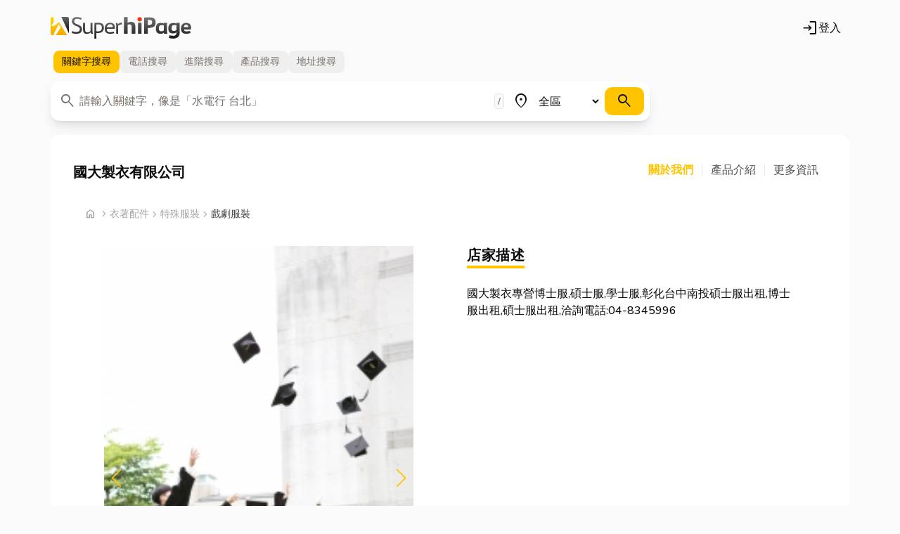

--- FILE ---
content_type: text/html; charset=utf-8
request_url: https://www.iyp.com.tw/048345996
body_size: 31056
content:
<!DOCTYPE html>
<html lang="zh-hant">
<head>

  <meta charset="UTF-8">
  <meta http-equiv="X-UA-Compatible" content="IE=edge">
  <meta name="viewport" content="width=device-width, initial-scale=1.0">
  <title>國大製衣有限公司 - 中華黃頁網路電話簿</title>
  <meta name="description" content="國大製衣專營博士服,碩士服,學士服,彰化台中南投碩士服出租,博士服出租,碩士服出租,洽詢電話:04-8345996">
  <meta name="keywords" content="國大製衣有限公司,彰化縣員林市大同路二段126號6樓,04-8345996,戲劇服裝,成衣加工,成衣,制服,襯衫">
  <meta name="copyright" content="SuperhiPage中華黃頁網路電話簿">
  <meta property="og:title" content="國大製衣有限公司 - 中華黃頁網路電話簿">
  <meta property="og:description" content="國大製衣專營博士服,碩士服,學士服,彰化台中南投碩士服出租,博士服出租,碩士服出租,洽詢電話:04-8345996">
  <meta property="og:image" content="https://images.iyp.com.tw/public/og-image.png">
  <meta property="og:image:type" content="image/png">
  <meta property="og:image:width" content="1200">
  <meta property="og:image:height" content="630">
  <meta property="og:site_name" content="SuperhiPage中華黃頁網路電話簿">
  <meta property="og:url" content="https://www.iyp.com.tw/048345996">
  <link rel="canonical" href="https://www.iyp.com.tw/048345996" />
  <link rel="preconnect" href="https://fonts.googleapis.com">
  <link rel="preconnect" href="https://fonts.gstatic.com" crossorigin>
  <link href="https://fonts.googleapis.com/css2?family=Nunito:wght@300;500;700&display=swap" rel="stylesheet">
  <link href="https://fonts.googleapis.com/css2?family=Material+Symbols+Rounded:opsz,wght,FILL,GRAD@48,400,0..1,200" rel="stylesheet" />
<link rel="stylesheet" href="/assets/style.716c7efc.css" />
  <script id="isoData" type="application/json" nonce="5sCt8yBbr9J4KOAH">{"i18n":{"locale":"zh-tw","version":"282fec7b"},"accountProps":{"isAuth":false}}</script>
  <!-- Google Tag Manager -->
  <script async src="https://www.googletagmanager.com/gtag/js?id=G-BZBWFRF8LR" nonce="5sCt8yBbr9J4KOAH"></script>
  <script nonce="5sCt8yBbr9J4KOAH">
    window.dataLayer = window.dataLayer || [];
    function gtag () { dataLayer.push(arguments); }
    gtag('js', new Date());
    gtag('config', 'G-BZBWFRF8LR', { send_page_view: true });
  </script>
  <script nonce="5sCt8yBbr9J4KOAH">
    window.dataLayer = window.dataLayer || [];
    function gtag () { dataLayer.push(arguments); }
  </script>
  <script nonce="5sCt8yBbr9J4KOAH" data-nonce="5sCt8yBbr9J4KOAH" id="gtm-script">
  (function(w,d,s,l,i){w[l]=w[l]||[];w[l].push({'gtm.start':new Date().getTime(),event:'gtm.js'});var f=d.getElementsByTagName(s)[0],
  j=d.createElement(s),dl=l!='dataLayer'?'&l='+l:'';j.async=true;j.src='https://www.googletagmanager.com/gtm.js?id='+i+dl;var n=d.querySelector('#gtm-script');
  n&&j.setAttribute('nonce',n.nonce||n.getAttribute('data-nonce'));f.parentNode.insertBefore(j,f);
  })(window,document,'script','dataLayer','GTM-PHMG3PGV');</script>
  <!-- End Google Tag Manager -->
  <script async src="https://pagead2.googlesyndication.com/pagead/js/adsbygoogle.js?client=ca-pub-1750977513876331" crossorigin="anonymous" nonce="5sCt8yBbr9J4KOAH"></script>


  <script type="application/ld+json">
    [{"@type":"BreadcrumbList","itemListElement":[{"@type":"ListItem","position":1,"name":"中華黃頁網路電話簿","item":"https:\u002F\u002Fwww.iyp.com.tw\u002F"},{"@type":"ListItem","position":2,"name":"衣著配件","item":"https:\u002F\u002Fwww.iyp.com.tw\u002Fclothing-accessories"},{"@type":"ListItem","position":3,"name":"戲劇服裝","item":"https:\u002F\u002Fwww.iyp.com.tw\u002Fclothing-accessories\u002Fcostume-drama.html"},{"@type":"ListItem","position":4,"name":"國大製衣有限公司","item":"https:\u002F\u002Fwww.iyp.com.tw\u002F048345996"}]},{"@context":"https:\u002F\u002Fschema.org","@type":"LocalBusiness","name":"國大製衣有限公司","image":"","description":"國大製衣專營博士服,碩士服,學士服,彰化台中南投碩士服出租,博士服出租,碩士服出租,洽詢電話:04-8345996","url":"","address":{"@type":"PostalAddress","streetAddress":"彰化縣員林市大同路二段126號6樓"},"contactPoint":[{"@type":"ContactPoint","telephone":"04-8345996","contactType":"Customer Service"}],"geo":{"@type":"GeoCoordinates","latitude":"","longitude":""}}]
  </script>

</head>
<body class="bg-neutral-50">
  <!-- Google Tag Manager (noscript) -->
  <noscript><iframe src="https://www.googletagmanager.com/ns.html?id=GTM-PHMG3PGV" height="0" width="0" style="display:none;visibility:hidden"></iframe></noscript>
  <!-- End Google Tag Manager (noscript) --><header class="container flex justify-between items-center flex-wrap pt-6 pb-3 px-3 md:px-8">
  <div class="flex flex-wrap">
    <a href="/" class="flex items-center text-neutral-900" title="中華黃頁網路電話簿">
      <img loading="lazy" src="/assets/images/logo.c169d422.svg" width="200" height="32" alt="中華黃頁網路電話簿" title="中華黃頁網路電話簿" Logo" />
    </a>
  </div>
  <ul class="nav">
    <li class="nav-item flex items-center">
        <div id="account"><a href="/account/login" class="mx-3 flex" rel="nofollow" title="登入"><span class="material-symbols-rounded m-icon fz-sm" aria-hidden="true">login</span>登入</a></div>
    </li>
  </ul>
</header>

  <div class="container px-2 md:px-8">
<div id="SearchBar"><div class="w-full lg:w-9/12"><div dir="ltr" data-orientation="horizontal"><div role="tablist" aria-orientation="horizontal" class="inline-flex h-10 items-center justify-center rounded-md p-1 text-muted-foreground bg-transparent" tabindex="-1" data-orientation="horizontal" style="outline:none"><button type="button" role="tab" aria-selected="true" aria-controls="radix-:R1:-content-keywords" data-state="active" id="radix-:R1:-trigger-keywords" class="inline-flex items-center justify-center whitespace-nowrap rounded-sm px-3 py-1.5 text-sm font-medium ring-offset-background transition-all focus-visible:outline-none focus-visible:ring-2 focus-visible:ring-ring focus-visible:ring-offset-2 disabled:pointer-events-none disabled:opacity-50 data-[state=active]:text-foreground data-[state=active]:shadow-sm hover:text-neutral-900 data-[state=active]:bg-primary [&amp;&gt;span]:data-[state=active]:inline" tabindex="-1" data-orientation="horizontal" data-radix-collection-item="">關鍵字<span class="hidden sm:inline">搜尋</span></button><button type="button" role="tab" aria-selected="false" aria-controls="radix-:R1:-content-phone" data-state="inactive" id="radix-:R1:-trigger-phone" class="inline-flex items-center justify-center whitespace-nowrap rounded-sm px-3 py-1.5 text-sm font-medium ring-offset-background transition-all focus-visible:outline-none focus-visible:ring-2 focus-visible:ring-ring focus-visible:ring-offset-2 disabled:pointer-events-none disabled:opacity-50 data-[state=active]:text-foreground data-[state=active]:shadow-sm hover:text-neutral-900 data-[state=active]:bg-primary [&amp;&gt;span]:data-[state=active]:inline" tabindex="-1" data-orientation="horizontal" data-radix-collection-item="">電話<span class="hidden sm:inline">搜尋</span></button><button type="button" role="tab" aria-selected="false" aria-controls="radix-:R1:-content-advanced" data-state="inactive" id="radix-:R1:-trigger-advanced" class="inline-flex items-center justify-center whitespace-nowrap rounded-sm px-3 py-1.5 text-sm font-medium ring-offset-background transition-all focus-visible:outline-none focus-visible:ring-2 focus-visible:ring-ring focus-visible:ring-offset-2 disabled:pointer-events-none disabled:opacity-50 data-[state=active]:text-foreground data-[state=active]:shadow-sm hover:text-neutral-900 data-[state=active]:bg-primary [&amp;&gt;span]:data-[state=active]:inline" tabindex="-1" data-orientation="horizontal" data-radix-collection-item="">進階<span class="hidden sm:inline">搜尋</span></button><button type="button" role="tab" aria-selected="false" aria-controls="radix-:R1:-content-product" data-state="inactive" id="radix-:R1:-trigger-product" class="inline-flex items-center justify-center whitespace-nowrap rounded-sm px-3 py-1.5 text-sm font-medium ring-offset-background transition-all focus-visible:outline-none focus-visible:ring-2 focus-visible:ring-ring focus-visible:ring-offset-2 disabled:pointer-events-none disabled:opacity-50 data-[state=active]:text-foreground data-[state=active]:shadow-sm hover:text-neutral-900 data-[state=active]:bg-primary [&amp;&gt;span]:data-[state=active]:inline" tabindex="-1" data-orientation="horizontal" data-radix-collection-item="">產品<span class="hidden sm:inline">搜尋</span></button><button type="button" role="tab" aria-selected="false" aria-controls="radix-:R1:-content-address" data-state="inactive" id="radix-:R1:-trigger-address" class="inline-flex items-center justify-center whitespace-nowrap rounded-sm px-3 py-1.5 text-sm font-medium ring-offset-background transition-all focus-visible:outline-none focus-visible:ring-2 focus-visible:ring-ring focus-visible:ring-offset-2 disabled:pointer-events-none disabled:opacity-50 data-[state=active]:text-foreground data-[state=active]:shadow-sm hover:text-neutral-900 data-[state=active]:bg-primary [&amp;&gt;span]:data-[state=active]:inline" tabindex="-1" data-orientation="horizontal" data-radix-collection-item="">地址<span class="hidden sm:inline">搜尋</span></button></div></div><form action="/search" role="search"><div class="mt-2 flex flex-col rounded-lg bg-white p-2 shadow-lg perspective-400 sm:flex-row"><div class="relative mb-2 w-full sm:mb-0 sm:grow sm:pr-1"><div><span class="material-symbols-rounded m-icon pointer-events-none absolute left-1 top-[0.5rem] text-neutral-500 transform-style-3d" aria-hidden="true">search</span></div><label class="sr-only" for="search-keyword">關鍵字</label><input type="search" class="flex h-10 w-full border bg-background px-3 py-2 ring-offset-background file:border-0 file:bg-transparent file:text-sm file:font-medium placeholder:text-muted-foreground focus-visible:outline-none focus-visible:ring-2 disabled:cursor-not-allowed disabled:opacity-50 rounded-sm border-transparent pl-8 pr-5 text-base transition-all focus-visible:border-primary focus-visible:pr-[3.2rem] focus-visible:ring-yellow-200 focus-visible:ring-offset-0" id="search-keyword" autoComplete="off" placeholder="請輸入關鍵字，像是「水電行 台北」" value=""/><span class="absolute right-3 top-1/2 translate-y-[-50%] rounded border border-neutral-200 bg-neutral-50 px-1 py-0.5 text-xs font-bold text-neutral-500">/</span></div><div class="mb-2 flex w-full p-0 sm:mb-0 sm:w-1/4 sm:pr-1 lg:w-1/5"><span class="material-symbols-rounded m-icon pointer-events-none mt-2 flex-none" aria-hidden="true">place</span><label class="text-sm font-medium leading-none peer-disabled:cursor-not-allowed peer-disabled:opacity-70 sr-only" for="search-range">地區</label><select class="flex h-10 w-full border bg-background p-2 ring-offset-background placeholder:text-muted-foreground focus-visible:outline-none focus-visible:border-primary focus-visible:ring-2 data-[disabled]:pointer-events-none data-[disabled]:opacity-50 grow rounded-sm border-transparent text-base transition-all focus-visible:ring-yellow-200 focus-visible:ring-offset-0" id="search-range"><option value="all" selected="">全區</option><optgroup label="北區"><option value="Yilan">宜蘭</option><option value="Keelung">基隆</option><option value="NewTaipei">新北</option><option value="Taipei">台北</option><option value="Taoyuan">桃園</option><option value="Hsinchu">新竹</option><option value="Miaoli">苗栗</option></optgroup><optgroup label="中區"><option value="Taichung">台中</option><option value="Changhua">彰化</option><option value="Nantou">南投</option><option value="Yunlin">雲林</option></optgroup><optgroup label="南區"><option value="Chiayi">嘉義</option><option value="Tainan">台南</option><option value="Kaohsiung">高雄</option><option value="Pingtung">屏東</option></optgroup><optgroup label="東區"><option value="Hualien">花蓮</option><option value="Taitung">台東</option></optgroup><optgroup label="離島"><option value="Penghu">澎湖</option><option value="Lienchiang">連江</option><option value="Kinmen">金門</option></optgroup></select></div><div class="w-full sm:w-fit"><button class="inline-flex items-center justify-center whitespace-nowrap rounded-md text-sm font-medium ring-offset-background transition-colors focus-visible:outline-none focus-visible:ring-2 focus-visible:ring-ring focus-visible:ring-offset-2 disabled:pointer-events-none disabled:opacity-50 bg-primary text-primary-foreground hover:bg-primary/90 h-10 px-4 py-2 w-full" type="submit" aria-label="搜尋"><span class="material-symbols-rounded m-icon" aria-hidden="true">search</span></button></div></div></form></div></div>


  <section class="p-4 md:p-5 lg:p-8 my-5 bg-white rounded-lg">
<div class='flex flex-col md:flex-row justify-between md:items-center '>
  <div class="flex flex-col items-start md:flex-row md:items-center space-x-0 md:space-x-3">
    <div class="flex-col">
      <a class="block mt-2" href=/048345996>
        <h1 class="font-bold text-lg lg:text-xl">
          國大製衣有限公司
        </h1>
        <h2 class="text-sm text-neutral-600">
          
        </h2>
      </a>

    </div>
  </div>
  <div class="my-2 lg:my-0 flex items-center justify-between lg:justify-center text-neutral-600 premium-nav ">
    <a href="/048345996"
      class="flex-auto border-r leading-4 border-neutral-200 pr-3 relative hover:opacity-80 active [&.active]:text-yp [&.active]:font-semibold" role="button">
      <h2>
        關於我們
      </h2>
    </a>
      <a href="/048345996/products?page=1"
        class="flex-auto border-r leading-4 border-neutral-200 pl-3 pr-3 relative hover:opacity-80  [&.active]:text-yp [&.active]:font-semibold" role="button">
        <h2>
          產品介紹
        </h2>
      </a>

      <a href="/048345996/media-info/"
        class="flex-auto leading-4 border-neutral-200 pl-3 pr-3 relative hover:opacity-80  [&.active]:text-yp [&.active]:font-semibold" role="button">
        <h2>
          更多資訊
        </h2>
      </a>

  </div>
</div>




    
  <div class="inline-block relative flex-col my-4 p-2" aria-label="Breadcrumb">
    <ul class="inline-flex overflow-x-auto whitespace-nowrap items-center p-2 group first:rounded-t-lg last:rounded-b-lg bg-white">
      <li class="inline-flex items-center">
        <a href="/" class="block items-center text-sm font-medium text-neutral-400 hover:text-primary"><span  class=" material-symbols-rounded m-icon text-base" aria-hidden="true">home</span>

<span  class=" material-symbols-rounded m-icon text-base" aria-hidden="true">chevron_right</span>

          <span class="sr-only">
            首頁
          </span>
        </a>

          <div class="absolute flex-col top-3/4 z-50 hidden group-hover:flex">
              <ul class="md:inline-flex items-center transition-opacity duration-300 py-1 px-5 first:rounded-t-lg last:rounded-b-lg whitespace-nowrap bg-white">

                  <li class="flex items-center"><span  class=" material-symbols-rounded m-icon text-base text-neutral-400" aria-hidden="true">chevron_right</span>

                    <a href="/clothing-accessories"
                       class="text-sm font-medium text-neutral-400 hover:text-primary">
                      衣著配件
                    </a>
                  </li>

                  <li class="flex items-center"><span  class=" material-symbols-rounded m-icon text-base text-neutral-400" aria-hidden="true">chevron_right</span>

                    <a href="/clothing-accessories/garment"
                       class="text-sm font-medium text-neutral-400 hover:text-primary">
                      成衣
                    </a>
                  </li>


                  <li class="flex items-center"><span  class=" material-symbols-rounded m-icon text-base text-neutral-400" aria-hidden="true">chevron_right</span>

                    <a href="/clothing-accessories/garment-production.html"
                       class="text-sm font-medium text-neutral-700">
                      成衣加工
                    </a>
                  </li>
              </ul>
              <ul class="md:inline-flex items-center transition-opacity duration-300 py-1 px-5 first:rounded-t-lg last:rounded-b-lg whitespace-nowrap bg-white">

                  <li class="flex items-center"><span  class=" material-symbols-rounded m-icon text-base text-neutral-400" aria-hidden="true">chevron_right</span>

                    <a href="/clothing-accessories"
                       class="text-sm font-medium text-neutral-400 hover:text-primary">
                      衣著配件
                    </a>
                  </li>

                  <li class="flex items-center"><span  class=" material-symbols-rounded m-icon text-base text-neutral-400" aria-hidden="true">chevron_right</span>

                    <a href="/clothing-accessories/garment"
                       class="text-sm font-medium text-neutral-400 hover:text-primary">
                      成衣
                    </a>
                  </li>


                  <li class="flex items-center"><span  class=" material-symbols-rounded m-icon text-base text-neutral-400" aria-hidden="true">chevron_right</span>

                    <a href="/clothing-accessories/garment.html"
                       class="text-sm font-medium text-neutral-700">
                      成衣
                    </a>
                  </li>
              </ul>
              <ul class="md:inline-flex items-center transition-opacity duration-300 py-1 px-5 first:rounded-t-lg last:rounded-b-lg whitespace-nowrap bg-white">

                  <li class="flex items-center"><span  class=" material-symbols-rounded m-icon text-base text-neutral-400" aria-hidden="true">chevron_right</span>

                    <a href="/clothing-accessories"
                       class="text-sm font-medium text-neutral-400 hover:text-primary">
                      衣著配件
                    </a>
                  </li>

                  <li class="flex items-center"><span  class=" material-symbols-rounded m-icon text-base text-neutral-400" aria-hidden="true">chevron_right</span>

                    <a href="/clothing-accessories/garment"
                       class="text-sm font-medium text-neutral-400 hover:text-primary">
                      成衣
                    </a>
                  </li>


                  <li class="flex items-center"><span  class=" material-symbols-rounded m-icon text-base text-neutral-400" aria-hidden="true">chevron_right</span>

                    <a href="/clothing-accessories/uniforms.html"
                       class="text-sm font-medium text-neutral-700">
                      制服
                    </a>
                  </li>
              </ul>
              <ul class="md:inline-flex items-center transition-opacity duration-300 py-1 px-5 first:rounded-t-lg last:rounded-b-lg whitespace-nowrap bg-white">

                  <li class="flex items-center"><span  class=" material-symbols-rounded m-icon text-base text-neutral-400" aria-hidden="true">chevron_right</span>

                    <a href="/clothing-accessories"
                       class="text-sm font-medium text-neutral-400 hover:text-primary">
                      衣著配件
                    </a>
                  </li>

                  <li class="flex items-center"><span  class=" material-symbols-rounded m-icon text-base text-neutral-400" aria-hidden="true">chevron_right</span>

                    <a href="/clothing-accessories/garment"
                       class="text-sm font-medium text-neutral-400 hover:text-primary">
                      成衣
                    </a>
                  </li>


                  <li class="flex items-center"><span  class=" material-symbols-rounded m-icon text-base text-neutral-400" aria-hidden="true">chevron_right</span>

                    <a href="/clothing-accessories/shirts.html"
                       class="text-sm font-medium text-neutral-700">
                      襯衫
                    </a>
                  </li>
              </ul>
          </div>
      </li>


        <li class="flex items-center" aria-current="undefined">
          <a href="/clothing-accessories"
             class="text-sm font-medium text-neutral-400 hover:text-primary">
            衣著配件
          </a>
        </li>

        <li class="flex items-center" aria-current="undefined">
<span  class=" material-symbols-rounded m-icon text-base text-neutral-400" aria-hidden="true">chevron_right</span>

          <a href="/clothing-accessories/special-clothes"
             class="text-sm font-medium text-neutral-400 hover:text-primary">
            特殊服裝
          </a>
        </li>


        <li class="flex items-center" aria-current="page">
<span  class=" material-symbols-rounded m-icon text-base text-neutral-400" aria-hidden="true">chevron_right</span>

          <a href="/clothing-accessories/costume-drama.html"
             class="text-sm font-medium text-neutral-700">
            戲劇服裝
          </a>
        </li>
    </ul>
  </div>


    
    

    

<div class="grid grid-cols-1 gap-4 lg:grid-cols-2">

<div class="swiper w-10/12 aspect-4/3 md:w-7/12 lg:w-10/12" x-data="swiper({&quot;effect&quot;:&quot;cards&quot;,&quot;navigation&quot;:{&quot;enabled&quot;:false},&quot;autoplay&quot;:{&quot;delay&quot;:4500,&quot;disableOnInteraction&quot;:false}})">
  <div class="swiper-wrapper">
    
        <div class="swiper-slide flex rounded-lg">
          <img class="w-full" src="https://images.iyp.com.tw/store/1765287/image/pictures/1765287-1-1718635578.jpg" alt="國大製衣有限公司-戲劇服裝" loading="lazy">
        </div>
        <div class="swiper-slide flex rounded-lg">
          <img class="w-full" src="https://images.iyp.com.tw/store/1765287/image/pictures/1765287-2-1718635578.jpg" alt="國大製衣有限公司-戲劇服裝" loading="lazy">
        </div>
        <div class="swiper-slide flex rounded-lg">
          <img class="w-full" src="https://images.iyp.com.tw/store/1765287/image/pictures/1765287-3-1718635578.jpg" alt="國大製衣有限公司-戲劇服裝" loading="lazy">
        </div>
  </div>
  <div class="swiper-pagination"></div>
    <div class="swiper-button-prev"></div>
    <div class="swiper-button-next"></div>
</div>


    <div class="mr-0 lg:px-4 lg:mr-6">
      <h3 class="w-fit mb-3 text-lg lg:text-xl font-bold tracking-wide border-b-4 border-yp">店家描述</h3>
      <p class="mb-3 text-neutral-800 leading-relaxed overflow-hidden">
        <div class="prose [&_ul]:list-disc [&_ol]:list-decimal [&_ul]:pl-5 [&_ol]:pl-5">
          國大製衣專營博士服,碩士服,學士服,彰化台中南投碩士服出租,博士服出租,碩士服出租,洽詢電話:04-8345996
        </div>
      </p>
    </div>
</div>


    


    
<div class="lg:px-4">
  <div class="items-center mb-2">
    <div class="flex-row items-center">
      <span class="w-fit text-lg lg:text-xl font-bold border-b-4 border-yp">
        <h1>國大製衣有限公司</h1>
      </span>
    </div>

    <div class="mt-2 flex flex-wrap items-center colorize">
      

      

      
      <div x-data="store({ isCollect: false })">
        <span class="block mr-5 mb-1 cursor-pointer hover:text-yellow-500" @click="toggleCollect(1765287)" x-cx="collectClassesForStore[isCollect]"><span  x-cx="{fill: isCollect}" class=" material-symbols-rounded m-icon" aria-hidden="true">favorite</span>

        </span>
      </div>

    </div>
  </div>

  <div class="grid grid-cols-1">
    

    

    
      <div class="my-1">
        <div class="flex items-center"><span  class=" material-symbols-rounded m-icon" aria-hidden="true">call</span>

          <span class="px-2 text-neutral-500">電話</span>
        </div>
        <div class="grid grid-cols-1 pl-8">

              <a href="tel:04-8345996" class="text-md cursor-pointer mt-1 hover:text-yellow-500">
                04-8345996

<span class="inline-flex items-center rounded-full px-2.5 py-0.5 text-xs font-semibold transition-colors focus:outline-none focus:ring-2 focus:ring-ring focus:ring-offset-2 bg-amber-50 text-amber-600 border-amber-600/10 border ml-1">
                      一般電話
</span>

              </a>
        </div>
      </div>

    
      <div class="my-1">
        <div class="flex items-center"><span  class=" material-symbols-rounded m-icon" aria-hidden="true">send</span>

          <h3 class="px-2 text-neutral-500">公司信箱</h3>
        </div>
        <div class="grid grid-cols-1 pl-8 py-2">
          <span class="text-md">a8345996@yahoo.com.tw</span>
        </div>
      </div>

    

    

    
      <div class="my-1">
        <div class="flex items-center"><span  class=" material-symbols-rounded m-icon" aria-hidden="true">location_on</span>

          <h3 class="px-2 text-neutral-500">地址</h3>
        </div>
        <div class="grid grid-cols-1 pl-8 py-2">
          <span>彰化縣員林市大同路二段126號6樓</span>
        </div>
      </div>

    

    
  </div>
</div>


      <iframe src="https://www.google.com/maps/embed/v1/place?q=彰化縣員林市大同路二段126號6樓&key=AIzaSyDWCR3GN_J_afGIhPILCP1z6OpdwcN-ZHI" width="100%" height="450" style="border:0;" loading="lazy" referrerpolicy="no-referrer-when-downgrade" allowfullscreen></iframe>

  </section>
  </div><footer class="mt-12 bg-neutral-900">
  <div class="bg-neutral-800">
    <div class="container flex flex-col md:flex-row justify-between text-sm m-auto py-12">
      <div class="w-auto">
        <img loading="lazy" src="/assets/images/logo-inv.17ceda51.svg" width="160" height="25.59" alt="logo" title="logo" class="w-40" />
        <ul class="text-neutral-200 mt-3 [&>li>a]:flex [&>li>a]:items-center [&>li>a:hover]:text-neutral-400 [&>li>a]:transition-colors [&>li>a]:py-1.5">
          <li>
            <a href="https://www.facebook.com/iyptw" title="Facebook粉絲專頁">

<i class="fa-brands fa-facebook-f fa-xl mx-1.5"></i>

              <span class="ms-2">Facebook粉絲專頁</span>
            </a>
          </li>
          <li>
            <a href="tel:0800080580" title="免付費服務電話"><span  class=" material-symbols-rounded m-icon" aria-hidden="true">call</span>

              <span class="ms-2">0800-080-580</span>
            </a>
          </li>
          <li>
            <a href="mailto:service@chyp.com.tw" title="連絡信箱"><span  class=" material-symbols-rounded m-icon" aria-hidden="true">mail</span>

              <span class="ms-2">service@chyp.com.tw</span>
            </a>
          </li>
        </ul>
      </div>
      <div class="footer-nav basis-full md:basis-1/2">
        <ul class="flex flex-row flex-wrap justify-between">
          <li class="mt-4 md:mt-0">
            <div class="text-base font-semibold text-yp mb-2">SuperhiPage</div>
            <div class="text-neutral-400">
              <ul>
                <li class="[&>a]:block [&>a:hover]:text-neutral-500 [&>a]:transition-colors [&>a]:py-1.5">
                  <a href="https://www.chyp.com.tw/about-us.html" target="_blank" title="關於我們">關於我們</a>
                  <a href="/sitemap" title="網站導覽">網站導覽</a>
                  <a href="/privacy" title="隱私權政策">隱私權政策</a>
                  <a href="/terms" title="服務條款">服務條款</a>
                  <a href="/contact" title="聯絡我們">聯絡我們</a>
                  <a href="/register-store" title="登錄店家">登錄店家</a>
                </li>
              </ul>
            </div>
          </li>
          <li class="mt-4 md:mt-0">
            <div class="text-base font-semibold text-yp mb-2">廣告媒體</div>
            <div class="text-neutral-400">
              <ul>
                <li class="[&>a]:block [&>a:hover]:text-neutral-500 [&>a]:transition-colors [&>a]:py-1.5">
                  <a href="https://www.chyp.com.tw/online-media.html" target="_blank" title="線上媒體">線上媒體</a>
                  <a href="https://www.chyp.com.tw/outdoor.html" target="_blank" title="戶外媒體">戶外媒體</a>
                  <a href="https://www.chyp.com.tw/print-ads.html" target="_blank" title="平面廣告">平面廣告</a>
                  <a href="https://note.iyp.tw" target="_blank" title="工商日誌">工商日誌</a>
                </li>
              </ul>
            </div>
          </li>
          <li class="mt-4 md:mt-0">
            <div class="text-base font-semibold text-yp mb-2">相關資訊</div>
            <div class="text-neutral-400">
              <ul>
                <li class="[&>a]:block [&>a:hover]:text-neutral-500 [&>a]:transition-colors [&>a]:py-1.5">
                  <a href="https://hs.e8d.tw/hipage" target="_blank" title="簡訊平台">簡訊平台</a>
                  <a href="https://www.chyp.com.tw/news.html" target="_blank" title="最新消息">最新消息</a>
                  <a href="https://www.cht.com.tw" target="_blank" title="中華電信">中華電信</a>
                  <a href="https://www.taiwan-yellowpages.com.tw" target="_blank" title="英文黃頁(ENG)">英文黃頁(ENG)</a>
                  <a href="https://space.iyp.com.tw/apps/PYP/2013_ask_PYP/PYP_ask.htm" target="_blank" title="平面刊物索取">平面刊物索取</a>
                </li>
              </ul>
            </div>
          </li>
        </ul>
      </div>
    </div>
    <div class="container text-sm text-neutral-300/80 text-center pb-12">
      <p>中華黃頁網路電話簿刊登資訊如有錯誤或不刊登，請洽本公司<a class="text-sky-500 hover:text-sky-600 transition-colors" href="mailto:service@chyp.com.tw">客服信箱</a>，我們將提供相關協助資訊、儘速確認更正。<br>
      本網站內容及資訊僅作為使用者查詢參考，不作為交易或決策依據。</p>
    </div>
  </div>
  <div class="container text-sm text-center text-neutral-400/80 py-4">
    <span>中華黃頁多媒體整合行銷股份有限公司 &copy; 版權所有</span>
  </div>
</footer>

  <div id="fb-root"></div>
  <script async defer crossorigin="anonymous" src="https://connect.facebook.net/zh_TW/sdk.js#xfbml=1&version=v20.0"
    nonce="5sCt8yBbr9J4KOAH"></script>
<script src="/assets/runtime.7dd8dc65.js" defer></script>
<script src="/assets/185.d14b0632.js" defer></script>
<script src="/assets/910.69782a93.js" defer></script>
<script src="/assets/917.b6ffc6cf.js" defer></script>
<script src="/assets/987.b89857e7.js" defer></script>
<script src="/assets/555.1f751c4e.js" defer></script>
<script src="/assets/694.30b97a4f.js" defer></script>
<script src="/assets/31.41cad86f.js" defer></script>
<script src="/assets/22.630f0899.js" defer></script>
<script src="/assets/515.33522618.js" defer></script>
<script src="/assets/366.f84a6b60.js" defer></script>
<script src="/assets/653.9db4948e.js" defer></script>
<script src="/assets/785.1ec6658c.js" defer></script>
<script src="/assets/519.c7d89f10.js" defer></script>
<script src="/assets/770.bd5500d8.js" defer></script>
<script src="/assets/74.04f2bdc1.js" defer></script>
<script src="/assets/store.26ab27a6.js" defer></script>

<div
  x-data="cookiePolicy"
  x-show="show"
  class="fixed bottom-0 left-0 right-0 p-6 bg-neutral-900/80 z-50 hidden">
</div>

</body>
</html>

--- FILE ---
content_type: text/html; charset=UTF-8
request_url: https://t.ssp.hinet.net/
body_size: 64
content:
bd0cdc2a-9327-42ec-a87b-b2b6a576ae56!

--- FILE ---
content_type: text/html; charset=utf-8
request_url: https://www.google.com/recaptcha/api2/aframe
body_size: 268
content:
<!DOCTYPE HTML><html><head><meta http-equiv="content-type" content="text/html; charset=UTF-8"></head><body><script nonce="Ukot6CIV1XVbt2-QDGVVtg">/** Anti-fraud and anti-abuse applications only. See google.com/recaptcha */ try{var clients={'sodar':'https://pagead2.googlesyndication.com/pagead/sodar?'};window.addEventListener("message",function(a){try{if(a.source===window.parent){var b=JSON.parse(a.data);var c=clients[b['id']];if(c){var d=document.createElement('img');d.src=c+b['params']+'&rc='+(localStorage.getItem("rc::a")?sessionStorage.getItem("rc::b"):"");window.document.body.appendChild(d);sessionStorage.setItem("rc::e",parseInt(sessionStorage.getItem("rc::e")||0)+1);localStorage.setItem("rc::h",'1769517003737');}}}catch(b){}});window.parent.postMessage("_grecaptcha_ready", "*");}catch(b){}</script></body></html>

--- FILE ---
content_type: application/javascript; charset=UTF-8
request_url: https://www.iyp.com.tw/assets/770.bd5500d8.js
body_size: 21297
content:
!function(){try{var e="undefined"!=typeof window?window:"undefined"!=typeof global?global:"undefined"!=typeof self?self:{},t=(new e.Error).stack;t&&(e._sentryDebugIds=e._sentryDebugIds||{},e._sentryDebugIds[t]="c88ccf32-0494-4f8e-92c5-4ec1843d6236",e._sentryDebugIdIdentifier="sentry-dbid-c88ccf32-0494-4f8e-92c5-4ec1843d6236")}catch(e){}}();var _global="undefined"!=typeof window?window:"undefined"!=typeof global?global:"undefined"!=typeof self?self:{};_global.SENTRY_RELEASE={id:"v1.8.21"},(self.webpackChunksuperhipage=self.webpackChunksuperhipage||[]).push([[770],{10254:function(e,t,r){"use strict";function n(e,t){return function(e){if(Array.isArray(e))return e}(e)||function(e,t){var r=null==e?null:"undefined"!=typeof Symbol&&e[Symbol.iterator]||e["@@iterator"];if(null!=r){var n,o,a,i,l=[],c=!0,s=!1;try{if(a=(r=r.call(e)).next,0===t){if(Object(r)!==r)return;c=!1}else for(;!(c=(n=a.call(r)).done)&&(l.push(n.value),l.length!==t);c=!0);}catch(e){s=!0,o=e}finally{try{if(!c&&null!=r.return&&(i=r.return(),Object(i)!==i))return}finally{if(s)throw o}}return l}}(e,t)||function(e,t){if(e){if("string"==typeof e)return o(e,t);var r={}.toString.call(e).slice(8,-1);return"Object"===r&&e.constructor&&(r=e.constructor.name),"Map"===r||"Set"===r?Array.from(e):"Arguments"===r||/^(?:Ui|I)nt(?:8|16|32)(?:Clamped)?Array$/.test(r)?o(e,t):void 0}}(e,t)||function(){throw new TypeError("Invalid attempt to destructure non-iterable instance.\nIn order to be iterable, non-array objects must have a [Symbol.iterator]() method.")}()}function o(e,t){(null==t||t>e.length)&&(t=e.length);for(var r=0,n=Array(t);r<t;r++)n[r]=e[r];return n}var a=this&&this.__createBinding||(Object.create?function(e,t,r,n){void 0===n&&(n=r);var o=Object.getOwnPropertyDescriptor(t,r);o&&!("get"in o?!t.__esModule:o.writable||o.configurable)||(o={enumerable:!0,get:function(){return t[r]}}),Object.defineProperty(e,n,o)}:function(e,t,r,n){void 0===n&&(n=r),e[n]=t[r]}),i=this&&this.__setModuleDefault||(Object.create?function(e,t){Object.defineProperty(e,"default",{enumerable:!0,value:t})}:function(e,t){e.default=t}),l=this&&this.__importStar||function(e){if(e&&e.__esModule)return e;var t={};if(null!=e)for(var r in e)"default"!==r&&Object.prototype.hasOwnProperty.call(e,r)&&a(t,e,r);return i(t,e),t},c=this&&this.__importDefault||function(e){return e&&e.__esModule?e:{default:e}};Object.defineProperty(t,"__esModule",{value:!0}),t.DatePicker=void 0;var s=r(86070),u=l(r(30758)),f=r(54057),d=r(56097),p=r(27144),m=c(r(83733)),b=r(99232),y=r(58746),v=c(r(13229)),g=r(62385),h=r(38854);t.DatePicker=function(e){var t=e.onChange,r=e.data,o=e.isDisabled,a=void 0!==o&&o,i=e.showTimePicker,l=void 0!==i&&i,c=n(u.useState(r.value),2),j=c[0],O=c[1],w=(0,m.default)().add(1,"year").year(),x=n(u.useState(new Date(j).getHours()),2),_=x[0],P=x[1],S=n(u.useState(new Date(j).getMinutes()),2),N=S[0],D=S[1];return(0,s.jsxs)(g.Popover,{children:[(0,s.jsx)(g.PopoverTrigger,{asChild:!0,children:(0,s.jsxs)(b.Button,{variant:"outline",disabled:a,className:(0,p.cn)("col-span-3 justify-start text-left font-normal",!j&&"text-muted-foreground"),children:[(0,s.jsx)(d.Calendar,{className:"mr-2 h-4 w-4"}),j?l?(0,m.default)(j).format("LLL"):(0,m.default)(j).format("LL"):(0,s.jsx)("span",{children:(0,f.t)("rsx.date.selectDate")})]})}),(0,s.jsxs)(g.PopoverContent,{className:"w-auto p-0",children:[(0,s.jsx)(y.Calendar,{locale:h.zhTW,mode:"single",selected:j,onSelect:function(e){if(void 0!==e){var r=new Date(e.setHours(_,N));O(r),t(r)}},initialFocus:!0,captionLayout:"dropdown-buttons",fromYear:1910,toYear:w}),l&&(0,s.jsx)(v.default,{hours:_,minutes:N,onChange:function(e,r){P(e),D(r);var n=new Date(j.setHours(e,r));O(n),t(n)}})]})]})}},13108:function(e,t,r){"use strict";function n(e){return n="function"==typeof Symbol&&"symbol"==typeof Symbol.iterator?function(e){return typeof e}:function(e){return e&&"function"==typeof Symbol&&e.constructor===Symbol&&e!==Symbol.prototype?"symbol":typeof e},n(e)}var o=["className","children"],a=["className"],i=["className"],l=["className","children","position"],c=["className"],s=["className","children"],u=["className"];function f(e,t){var r=Object.keys(e);if(Object.getOwnPropertySymbols){var n=Object.getOwnPropertySymbols(e);t&&(n=n.filter((function(t){return Object.getOwnPropertyDescriptor(e,t).enumerable}))),r.push.apply(r,n)}return r}function d(e){for(var t=1;t<arguments.length;t++){var r=null!=arguments[t]?arguments[t]:{};t%2?f(Object(r),!0).forEach((function(t){p(e,t,r[t])})):Object.getOwnPropertyDescriptors?Object.defineProperties(e,Object.getOwnPropertyDescriptors(r)):f(Object(r)).forEach((function(t){Object.defineProperty(e,t,Object.getOwnPropertyDescriptor(r,t))}))}return e}function p(e,t,r){return(t=function(e){var t=function(e,t){if("object"!=n(e)||!e)return e;var r=e[Symbol.toPrimitive];if(void 0!==r){var o=r.call(e,t||"default");if("object"!=n(o))return o;throw new TypeError("@@toPrimitive must return a primitive value.")}return("string"===t?String:Number)(e)}(e,"string");return"symbol"==n(t)?t:t+""}(t))in e?Object.defineProperty(e,t,{value:r,enumerable:!0,configurable:!0,writable:!0}):e[t]=r,e}function m(e,t){if(null==e)return{};var r,n,o=function(e,t){if(null==e)return{};var r={};for(var n in e)if({}.hasOwnProperty.call(e,n)){if(-1!==t.indexOf(n))continue;r[n]=e[n]}return r}(e,t);if(Object.getOwnPropertySymbols){var a=Object.getOwnPropertySymbols(e);for(n=0;n<a.length;n++)r=a[n],-1===t.indexOf(r)&&{}.propertyIsEnumerable.call(e,r)&&(o[r]=e[r])}return o}var b=this&&this.__createBinding||(Object.create?function(e,t,r,n){void 0===n&&(n=r);var o=Object.getOwnPropertyDescriptor(t,r);o&&!("get"in o?!t.__esModule:o.writable||o.configurable)||(o={enumerable:!0,get:function(){return t[r]}}),Object.defineProperty(e,n,o)}:function(e,t,r,n){void 0===n&&(n=r),e[n]=t[r]}),y=this&&this.__setModuleDefault||(Object.create?function(e,t){Object.defineProperty(e,"default",{enumerable:!0,value:t})}:function(e,t){e.default=t}),v=this&&this.__importStar||function(e){if(e&&e.__esModule)return e;var t={};if(null!=e)for(var r in e)"default"!==r&&Object.prototype.hasOwnProperty.call(e,r)&&b(t,e,r);return y(t,e),t};Object.defineProperty(t,"__esModule",{value:!0}),t.SelectScrollDownButton=t.SelectScrollUpButton=t.SelectSeparator=t.SelectItem=t.SelectLabel=t.SelectContent=t.SelectTrigger=t.SelectValue=t.SelectGroup=t.Select=void 0;var g=r(86070),h=v(r(30758)),j=v(r(16857)),O=r(56097),w=r(27144),x=j.Root;t.Select=x;var _=j.Group;t.SelectGroup=_;var P=j.Value;t.SelectValue=P;var S=h.forwardRef((function(e,t){var r=e.className,n=e.children,a=m(e,o);return(0,g.jsxs)(j.Trigger,d(d({ref:t,className:(0,w.cn)("flex h-10 w-full items-center justify-between rounded-md border border-input bg-background px-3 py-2 text-sm ring-offset-background placeholder:text-muted-foreground focus:outline-none focus:ring-2 focus:ring-ring focus:ring-offset-2 disabled:cursor-not-allowed disabled:opacity-50 [&>span]:line-clamp-1",r)},a),{},{children:[n,(0,g.jsx)(j.Icon,{asChild:!0,children:(0,g.jsx)(O.ChevronDown,{className:"h-4 w-4 opacity-50"})})]}))}));t.SelectTrigger=S,S.displayName=j.Trigger.displayName;var N=h.forwardRef((function(e,t){var r=e.className,n=m(e,a);return(0,g.jsx)(j.ScrollUpButton,d(d({ref:t,className:(0,w.cn)("flex cursor-default items-center justify-center py-1",r)},n),{},{children:(0,g.jsx)(O.ChevronUp,{className:"h-4 w-4"})}))}));t.SelectScrollUpButton=N,N.displayName=j.ScrollUpButton.displayName;var D=h.forwardRef((function(e,t){var r=e.className,n=m(e,i);return(0,g.jsx)(j.ScrollDownButton,d(d({ref:t,className:(0,w.cn)("flex cursor-default items-center justify-center py-1",r)},n),{},{children:(0,g.jsx)(O.ChevronDown,{className:"h-4 w-4"})}))}));t.SelectScrollDownButton=D,D.displayName=j.ScrollDownButton.displayName;var C=h.forwardRef((function(e,t){var r=e.className,n=e.children,o=e.position,a=void 0===o?"popper":o,i=m(e,l);return(0,g.jsx)(j.Portal,{children:(0,g.jsxs)(j.Content,d(d({ref:t,className:(0,w.cn)("relative z-50 max-h-96 min-w-[8rem] overflow-hidden rounded-md border bg-popover text-popover-foreground shadow-md data-[state=open]:animate-in data-[state=closed]:animate-out data-[state=closed]:fade-out-0 data-[state=open]:fade-in-0 data-[state=closed]:zoom-out-95 data-[state=open]:zoom-in-95 data-[side=bottom]:slide-in-from-top-2 data-[side=left]:slide-in-from-right-2 data-[side=right]:slide-in-from-left-2 data-[side=top]:slide-in-from-bottom-2","popper"===a&&"data-[side=bottom]:translate-y-1 data-[side=left]:-translate-x-1 data-[side=right]:translate-x-1 data-[side=top]:-translate-y-1",r),position:a},i),{},{children:[(0,g.jsx)(N,{}),(0,g.jsx)(j.Viewport,{className:(0,w.cn)("p-1","popper"===a&&"h-[var(--radix-select-trigger-height)] w-full min-w-[var(--radix-select-trigger-width)]"),children:n}),(0,g.jsx)(D,{})]}))})}));t.SelectContent=C,C.displayName=j.Content.displayName;var k=h.forwardRef((function(e,t){var r=e.className,n=m(e,c);return(0,g.jsx)(j.Label,d({ref:t,className:(0,w.cn)("py-1.5 pl-8 pr-2 text-sm font-semibold",r)},n))}));t.SelectLabel=k,k.displayName=j.Label.displayName;var I=h.forwardRef((function(e,t){var r=e.className,n=e.children,o=m(e,s);return(0,g.jsxs)(j.Item,d(d({ref:t,className:(0,w.cn)("relative flex w-full cursor-default select-none items-center rounded-sm py-1.5 pl-8 pr-2 text-sm outline-none focus:bg-accent focus:text-accent-foreground data-[disabled]:pointer-events-none data-[disabled]:opacity-50",r)},o),{},{children:[(0,g.jsx)("span",{className:"absolute left-2 flex h-3.5 w-3.5 items-center justify-center",children:(0,g.jsx)(j.ItemIndicator,{children:(0,g.jsx)(O.Check,{className:"h-4 w-4"})})}),(0,g.jsx)(j.ItemText,{children:n})]}))}));t.SelectItem=I,I.displayName=j.Item.displayName;var M=h.forwardRef((function(e,t){var r=e.className,n=m(e,u);return(0,g.jsx)(j.Separator,d({ref:t,className:(0,w.cn)("-mx-1 my-1 h-px bg-muted",r)},n))}));t.SelectSeparator=M,M.displayName=j.Separator.displayName},13229:function(e,t,r){"use strict";var n=this&&this.__importDefault||function(e){return e&&e.__esModule?e:{default:e}};Object.defineProperty(t,"__esModule",{value:!0});var o=r(86070),a=r(48286),i=n(r(26558)),l=r(99232);t.default=function(e){var t=e.hours,r=e.minutes,n=e.onChange;return(0,o.jsxs)("div",{className:"time-picker flex justify-center items-center gap-4 border-t-2 p-3",children:[(0,o.jsxs)("div",{className:"time-section",children:[(0,o.jsx)(l.Button,{variant:"ghost",onClick:function(){n((t+1)%24,r)},children:(0,o.jsx)(i.default,{name:"keyboard_arrow_up",className:"text-neutral-500"})}),(0,o.jsx)(a.Input,{id:"hours",name:"hours",value:t<10?"0".concat(t):t,onChange:function(e){var t=Math.max(0,Math.min(23,parseInt(e.target.value.replace(/\D/g,""))||0));n(t,r)},type:"text",className:"text-center max-w-14 text-base"}),(0,o.jsx)(l.Button,{variant:"ghost",onClick:function(){n((t-1+24)%24,r)},children:(0,o.jsx)(i.default,{name:"keyboard_arrow_down",className:"text-neutral-500"})})]}),(0,o.jsx)("span",{children:":"}),(0,o.jsxs)("div",{className:"time-section",children:[(0,o.jsx)(l.Button,{variant:"ghost",onClick:function(){n(t,(r+1)%60)},children:(0,o.jsx)(i.default,{name:"keyboard_arrow_up",className:"text-neutral-500"})}),(0,o.jsx)(a.Input,{id:"minutes",name:"minutes",value:r<10?"0".concat(r):r,onChange:function(e){var r=Math.max(0,Math.min(59,parseInt(e.target.value.replace(/\D/g,""))||0));n(t,r)},type:"text",className:"text-center max-w-14 text-base"}),(0,o.jsx)(l.Button,{variant:"ghost",onClick:function(){n(t,(r-1+60)%60)},children:(0,o.jsx)(i.default,{name:"keyboard_arrow_down",className:"text-neutral-500"})})]})]})}},16510:function(e,t,r){"use strict";function n(e){return n="function"==typeof Symbol&&"symbol"==typeof Symbol.iterator?function(e){return typeof e}:function(e){return e&&"function"==typeof Symbol&&e.constructor===Symbol&&e!==Symbol.prototype?"symbol":typeof e},n(e)}var o=["className"];function a(e,t){var r=Object.keys(e);if(Object.getOwnPropertySymbols){var n=Object.getOwnPropertySymbols(e);t&&(n=n.filter((function(t){return Object.getOwnPropertyDescriptor(e,t).enumerable}))),r.push.apply(r,n)}return r}function i(e,t,r){return(t=function(e){var t=function(e,t){if("object"!=n(e)||!e)return e;var r=e[Symbol.toPrimitive];if(void 0!==r){var o=r.call(e,t||"default");if("object"!=n(o))return o;throw new TypeError("@@toPrimitive must return a primitive value.")}return("string"===t?String:Number)(e)}(e,"string");return"symbol"==n(t)?t:t+""}(t))in e?Object.defineProperty(e,t,{value:r,enumerable:!0,configurable:!0,writable:!0}):e[t]=r,e}var l=this&&this.__createBinding||(Object.create?function(e,t,r,n){void 0===n&&(n=r);var o=Object.getOwnPropertyDescriptor(t,r);o&&!("get"in o?!t.__esModule:o.writable||o.configurable)||(o={enumerable:!0,get:function(){return t[r]}}),Object.defineProperty(e,n,o)}:function(e,t,r,n){void 0===n&&(n=r),e[n]=t[r]}),c=this&&this.__setModuleDefault||(Object.create?function(e,t){Object.defineProperty(e,"default",{enumerable:!0,value:t})}:function(e,t){e.default=t}),s=this&&this.__importStar||function(e){if(e&&e.__esModule)return e;var t={};if(null!=e)for(var r in e)"default"!==r&&Object.prototype.hasOwnProperty.call(e,r)&&l(t,e,r);return c(t,e),t};Object.defineProperty(t,"__esModule",{value:!0}),t.Textarea=void 0;var u=r(86070),f=s(r(30758)),d=r(27144),p=f.forwardRef((function(e,t){var r=e.className,n=function(e,t){if(null==e)return{};var r,n,o=function(e,t){if(null==e)return{};var r={};for(var n in e)if({}.hasOwnProperty.call(e,n)){if(-1!==t.indexOf(n))continue;r[n]=e[n]}return r}(e,t);if(Object.getOwnPropertySymbols){var a=Object.getOwnPropertySymbols(e);for(n=0;n<a.length;n++)r=a[n],-1===t.indexOf(r)&&{}.propertyIsEnumerable.call(e,r)&&(o[r]=e[r])}return o}(e,o);return(0,u.jsx)("textarea",function(e){for(var t=1;t<arguments.length;t++){var r=null!=arguments[t]?arguments[t]:{};t%2?a(Object(r),!0).forEach((function(t){i(e,t,r[t])})):Object.getOwnPropertyDescriptors?Object.defineProperties(e,Object.getOwnPropertyDescriptors(r)):a(Object(r)).forEach((function(t){Object.defineProperty(e,t,Object.getOwnPropertyDescriptor(r,t))}))}return e}({className:(0,d.cn)("flex min-h-[80px] w-full rounded-md border border-input bg-background px-3 py-2 text-sm ring-offset-background placeholder:text-muted-foreground focus-visible:outline-none focus-visible:ring-2 focus-visible:ring-ring focus-visible:ring-offset-2 disabled:cursor-not-allowed disabled:opacity-50",r),ref:t},n))}));t.Textarea=p,p.displayName="Textarea"},58746:function(e,t,r){"use strict";function n(e){return n="function"==typeof Symbol&&"symbol"==typeof Symbol.iterator?function(e){return typeof e}:function(e){return e&&"function"==typeof Symbol&&e.constructor===Symbol&&e!==Symbol.prototype?"symbol":typeof e},n(e)}var o=["className","classNames","showOutsideDays"];function a(e,t){var r=Object.keys(e);if(Object.getOwnPropertySymbols){var n=Object.getOwnPropertySymbols(e);t&&(n=n.filter((function(t){return Object.getOwnPropertyDescriptor(e,t).enumerable}))),r.push.apply(r,n)}return r}function i(e){for(var t=1;t<arguments.length;t++){var r=null!=arguments[t]?arguments[t]:{};t%2?a(Object(r),!0).forEach((function(t){l(e,t,r[t])})):Object.getOwnPropertyDescriptors?Object.defineProperties(e,Object.getOwnPropertyDescriptors(r)):a(Object(r)).forEach((function(t){Object.defineProperty(e,t,Object.getOwnPropertyDescriptor(r,t))}))}return e}function l(e,t,r){return(t=function(e){var t=function(e,t){if("object"!=n(e)||!e)return e;var r=e[Symbol.toPrimitive];if(void 0!==r){var o=r.call(e,t||"default");if("object"!=n(o))return o;throw new TypeError("@@toPrimitive must return a primitive value.")}return("string"===t?String:Number)(e)}(e,"string");return"symbol"==n(t)?t:t+""}(t))in e?Object.defineProperty(e,t,{value:r,enumerable:!0,configurable:!0,writable:!0}):e[t]=r,e}Object.defineProperty(t,"__esModule",{value:!0}),t.Calendar=void 0;var c=r(86070),s=r(56097),u=r(57857),f=r(27144),d=r(99232);function p(e){var t=e.className,r=e.classNames,n=e.showOutsideDays,a=void 0===n||n,l=function(e,t){if(null==e)return{};var r,n,o=function(e,t){if(null==e)return{};var r={};for(var n in e)if({}.hasOwnProperty.call(e,n)){if(-1!==t.indexOf(n))continue;r[n]=e[n]}return r}(e,t);if(Object.getOwnPropertySymbols){var a=Object.getOwnPropertySymbols(e);for(n=0;n<a.length;n++)r=a[n],-1===t.indexOf(r)&&{}.propertyIsEnumerable.call(e,r)&&(o[r]=e[r])}return o}(e,o);return(0,c.jsx)(u.DayPicker,i({showOutsideDays:a,className:(0,f.cn)("p-3",t),classNames:i({caption_label:"flex items-center text-sm font-medium",dropdown:"rdp-dropdown bg-card",dropdown_icon:"ml-2",dropdown_year:"rdp-dropdown_year ml-3",button:"",button_reset:"",months:"flex flex-col sm:flex-row space-y-4 sm:space-x-4 sm:space-y-0",month:"space-y-4",caption:"flex justify-center pt-1 relative items-center",nav:"space-x-1 flex items-center",nav_button:(0,f.cn)((0,d.buttonVariants)({variant:"outline"}),"h-7 w-7 bg-transparent p-0 opacity-50 hover:opacity-100"),nav_button_previous:"absolute left-1",nav_button_next:"absolute right-1",table:"w-full border-collapse space-y-1",head_row:"flex",head_cell:"text-muted-foreground rounded-md w-9 font-normal text-[0.8rem]",row:"flex w-full mt-2",cell:"h-9 w-9 text-center text-sm p-0 relative [&:has([aria-selected].day-range-end)]:rounded-r-md [&:has([aria-selected].day-outside)]:bg-accent/50 [&:has([aria-selected])]:bg-accent first:[&:has([aria-selected])]:rounded-l-md last:[&:has([aria-selected])]:rounded-r-md focus-within:relative focus-within:z-20",day:(0,f.cn)((0,d.buttonVariants)({variant:"ghost"}),"h-9 w-9 p-0 font-normal aria-selected:opacity-100"),day_range_end:"day-range-end",day_selected:"bg-primary text-primary-foreground hover:bg-primary hover:text-primary-foreground focus:bg-primary focus:text-primary-foreground",day_today:"bg-accent text-accent-foreground",day_outside:"day-outside text-muted-foreground opacity-50 aria-selected:bg-accent/50 aria-selected:text-muted-foreground aria-selected:opacity-30",day_disabled:"text-muted-foreground opacity-50",day_range_middle:"aria-selected:bg-accent aria-selected:text-accent-foreground",day_hidden:"invisible"},r),components:{IconLeft:function(){return(0,c.jsx)(s.ChevronLeft,{className:"h-4 w-4"})},IconRight:function(){return(0,c.jsx)(s.ChevronRight,{className:"h-4 w-4"})}}},l))}t.Calendar=p,p.displayName="Calendar"},62385:function(e,t,r){"use strict";function n(e){return n="function"==typeof Symbol&&"symbol"==typeof Symbol.iterator?function(e){return typeof e}:function(e){return e&&"function"==typeof Symbol&&e.constructor===Symbol&&e!==Symbol.prototype?"symbol":typeof e},n(e)}var o=["className","align","sideOffset"];function a(e,t){var r=Object.keys(e);if(Object.getOwnPropertySymbols){var n=Object.getOwnPropertySymbols(e);t&&(n=n.filter((function(t){return Object.getOwnPropertyDescriptor(e,t).enumerable}))),r.push.apply(r,n)}return r}function i(e){for(var t=1;t<arguments.length;t++){var r=null!=arguments[t]?arguments[t]:{};t%2?a(Object(r),!0).forEach((function(t){l(e,t,r[t])})):Object.getOwnPropertyDescriptors?Object.defineProperties(e,Object.getOwnPropertyDescriptors(r)):a(Object(r)).forEach((function(t){Object.defineProperty(e,t,Object.getOwnPropertyDescriptor(r,t))}))}return e}function l(e,t,r){return(t=function(e){var t=function(e,t){if("object"!=n(e)||!e)return e;var r=e[Symbol.toPrimitive];if(void 0!==r){var o=r.call(e,t||"default");if("object"!=n(o))return o;throw new TypeError("@@toPrimitive must return a primitive value.")}return("string"===t?String:Number)(e)}(e,"string");return"symbol"==n(t)?t:t+""}(t))in e?Object.defineProperty(e,t,{value:r,enumerable:!0,configurable:!0,writable:!0}):e[t]=r,e}var c=this&&this.__createBinding||(Object.create?function(e,t,r,n){void 0===n&&(n=r);var o=Object.getOwnPropertyDescriptor(t,r);o&&!("get"in o?!t.__esModule:o.writable||o.configurable)||(o={enumerable:!0,get:function(){return t[r]}}),Object.defineProperty(e,n,o)}:function(e,t,r,n){void 0===n&&(n=r),e[n]=t[r]}),s=this&&this.__setModuleDefault||(Object.create?function(e,t){Object.defineProperty(e,"default",{enumerable:!0,value:t})}:function(e,t){e.default=t}),u=this&&this.__importStar||function(e){if(e&&e.__esModule)return e;var t={};if(null!=e)for(var r in e)"default"!==r&&Object.prototype.hasOwnProperty.call(e,r)&&c(t,e,r);return s(t,e),t};Object.defineProperty(t,"__esModule",{value:!0}),t.PopoverContent=t.PopoverTrigger=t.Popover=void 0;var f=r(86070),d=u(r(30758)),p=u(r(16457)),m=r(27144),b=p.Root;t.Popover=b;var y=p.Trigger;t.PopoverTrigger=y;var v=d.forwardRef((function(e,t){var r=e.className,n=e.align,a=void 0===n?"center":n,l=e.sideOffset,c=void 0===l?4:l,s=function(e,t){if(null==e)return{};var r,n,o=function(e,t){if(null==e)return{};var r={};for(var n in e)if({}.hasOwnProperty.call(e,n)){if(-1!==t.indexOf(n))continue;r[n]=e[n]}return r}(e,t);if(Object.getOwnPropertySymbols){var a=Object.getOwnPropertySymbols(e);for(n=0;n<a.length;n++)r=a[n],-1===t.indexOf(r)&&{}.propertyIsEnumerable.call(e,r)&&(o[r]=e[r])}return o}(e,o);return(0,f.jsx)(p.Portal,{children:(0,f.jsx)(p.Content,i({ref:t,align:a,sideOffset:c,className:(0,m.cn)("z-50 w-72 rounded-md border bg-popover p-4 text-popover-foreground shadow-md outline-none data-[state=open]:animate-in data-[state=closed]:animate-out data-[state=closed]:fade-out-0 data-[state=open]:fade-in-0 data-[state=closed]:zoom-out-95 data-[state=open]:zoom-in-95 data-[side=bottom]:slide-in-from-top-2 data-[side=left]:slide-in-from-right-2 data-[side=right]:slide-in-from-left-2 data-[side=top]:slide-in-from-bottom-2",r)},s))})}));t.PopoverContent=v,v.displayName=p.Content.displayName}}]);

--- FILE ---
content_type: image/svg+xml
request_url: https://www.iyp.com.tw/assets/images/logo.c169d422.svg
body_size: 7696
content:
<svg height="32" viewBox="0 0 200 32" width="200" xmlns="http://www.w3.org/2000/svg" xmlns:xlink="http://www.w3.org/1999/xlink"><linearGradient id="a" x1="50.132%" x2="50.132%" y1="98.713%" y2=".665%"><stop offset="0" stop-color="#f6aa00"/><stop offset="1" stop-color="#ffd800"/></linearGradient><linearGradient id="b" x1="49.814%" x2="49.814%" y1="106.726%" y2=".719%"><stop offset="0"/><stop offset="1" stop-color="#686767"/></linearGradient><linearGradient id="c" x1="50.218%" x2="50.218%" y1="127.829%" y2="4.42%"><stop offset="0"/><stop offset="1" stop-color="#717071"/></linearGradient><g fill="none" fill-rule="evenodd"><path d="m22.8281417 25.0398361-10.8038136-17.20919645s-.2712254-.50079672-.9944933.09105395l-3.07388839 2.9137264s-2.21500781 1.9121329-4.47521985 2.2763487c-2.26021205.3642158-2.12459933-1.4568632-2.12459933-1.4568632s2.12459933-2.18529476 2.71225446-3.96084677c.54245089-1.68449807 1.2205145-4.8713863-.94928906-7.69405873h-.54245089c-1.44653572 0-2.57664174 1.18370134-2.57664174 2.59503756v20.89688144c0 1.4568632 1.17531027 2.5950375 2.57664174 2.5950375h2.7574587c-1.44653572-.7739585-.49724666-2.6405645-.49724666-2.6405645l6.73543192-13.0662418 2.8478672 4.4161166-6.41900225 10.1980423s-.45204241.7284316-1.13010602 1.0926474h16.45434367c.180817 0 .4068382-.045527.5876552-.0910539-.3616339-.1821079-.7684721-.4552698-1.0849018-.9560665z" fill="url(#a)"/><path d="m25.9978617 23.4296516c.0445474-.2210344.0890948-.397862.0890948-.6188964v-20.29096248c0-1.41462047-1.1582323-2.51979272-2.5392017-2.51979272h-8.3303635z" fill="url(#b)"/><g transform="translate(29.876)"><path d="m74.4347113.32951945h5.1667435l-.042006 8.32036613-.042006.16475973c.4620664-.32951945.8821269-.61784897 1.6382357-1.07093822.966139-.5354691 2.4783566-.70022883 3.3184775-.70022883 3.3184776 0 6.0908765 1.48283753 6.0908765 6.42562934l.0420061 10.5858123h-5.1667435l-.0420061-10.0503432c0-2.1418765-1.0501511-3.3775744-2.9824292-3.3775744-1.3441934 0-2.814405.7002288-2.814405.7002288v1.9359268l.0420061 10.7505721h-5.1667435v-23.68421055zm19.8268532 23.76659035v-15.73455374h5.1667435v15.73455374zm8.9052815-22.94279172c1.59623-.24713959 3.864556-.45308925 7.015009-.45308925 3.19246 0 5.544798.32951945 7.057016 1.56521739 1.470212 1.11212815 2.268326 2.7597254 2.22632 5.56064074-.042006 2.88329524-.546078 4.36613274-1.932278 5.60183064-1.764254 1.6064073-4.45264 2.2654462-7.519082 2.2654462h-1.722248l-.042006 8.402746h-5.166743zm5.166743 10.58581232h1.764254c2.856411-.0823798 4.368629-1.2356979 4.410635-3.87185351s-1.470212-3.70709382-4.074586-3.70709382c-1.050151 0-1.764254 0-2.142309.08237986zm27.387942 9.9679634c0 .7002289.336048 1.9359268.462066 2.3066362h-4.704677l-.378054-1.7299771-.252037.2883295c-1.176169 1.4004576-3.150453 1.4828375-5.334767 1.4416476-3.654526-.04119-5.670816-3.1716247-5.712822-5.9725401-.042006-2.7597254.126018-5.6018306 1.596229-7.5789473 1.554224-2.01830667 5.334768-2.14187647 7.855131-1.56521743 1.008145.20594966 1.722248.70022883 1.722248.70022883.042006-.70022883 0-1.11212814 0-1.11212814h4.704677zm-4.704677-9.5560641c-1.17617-.5354691-5.166744-.6178489-6.132883.7414188-.756109 1.0297483-.966139 4.2425629-.630091 5.4782609.378055 1.4004576 1.80626 2.1418764 3.066442 2.1418764 1.344193 0 3.696532-.6590389 3.738538-1.1533181 0-2.1418764-.042006-7.208238-.042006-7.208238zm18.188617 9.5560641-.252036.2883295c-1.176169 1.4004577-3.234466 1.5240275-5.376774 1.5240275-3.654526 0-5.334768-1.7299771-5.796834-4.5720824-.504073-3.006865-.294042-6.3844393 1.470211-8.361556 1.80626-2.01830668 4.704677-2.26544627 8.065161-1.72997716 1.008145.16475973 1.722248.70022883 1.722248.70022883.042006-.70022883 0-1.11212814 0-1.11212814h4.704677s0 11.78032037-.042006 14.16933637c-.252036 3.5011442-.966139 6.9199085-6.888992 8.1144165-5.292761.6590389-8.569233-.9473684-8.569233-.9473684l1.134164-3.7070939s2.310332.9885584 6.216894.8237987c3.780544-.2471396 3.61252-5.1075515 3.61252-5.1075515zm-.084012-9.7208238c-1.176169-.5354691-5.334768-.3295194-6.174889.7826087-.798114 1.0297483-1.008145 4.4485126-.504072 5.7665904.504072 1.3592677 1.722248 1.4416476 2.982429 1.4416476 1.344193 0 3.696532-.7002288 3.738538-1.2768879 0-1.9771167-.042006-6.7139588-.042006-6.7139588zm10.585523 5.8901602c.168024 1.8947368.798115 3.006865 4.200605 2.8009153 1.554223-.0823798 3.234465-.3295194 4.45264-.7414187l.588085 3.0480549c-1.512218.617849-3.738538.9885583-5.754828 1.0709382-6.258901.1647597-7.6451-3.4187643-7.6451-7.9908467 0-2.1830663.966139-4.9839817 2.898417-6.26086954 1.722248-1.15331808 3.192459-1.27688787 5.292762-1.19450801 4.788689.16475973 6.300906 3.78947365 6.04887 7.33180775-.042006.8649886-.126018 1.6887872-.168024 2.0183067zm6.174889-3.0892448c.084012-.6590389.462066-3.6659039-3.024435-3.5835241-.714103 0-1.680242.2059497-2.100303.5766591-.714102.6178489-1.092157 2.1418764-1.092157 2.965675h6.216895zm-165.12576219 5.2723112c1.34419343.8649885 3.27647149 1.4004576 5.37677373 1.4828375 3.90656216.2059497 5.58680396-1.6887872 5.58680396-4.0366133 0-2.1006865-1.93227807-3.2951945-5.08273143-4.4485126-3.82255007-1.3592677-6.17488858-3.3363844-6.17488858-6.54919905 0-3.58352402 2.22632038-6.42562929 7.60309411-6.21967963 2.3523385.08237986 5.1667435.94736842 6.1748886 1.52402746l-.7981149 2.43020595c-.7141027-.45308925-3.4024896-1.48283753-5.50279184-1.48283753-3.48650171.04118993-4.4106347 1.89473684-4.4106347 3.45995423 0 2.14187643 1.42820552 3.21281465 4.66267097 4.44851257 3.94856817 1.4828375 6.59494907 3.2951945 6.59494907 6.6727689 0 3.5423341-1.6802418 6.7963387-8.82126944 6.7551487-2.26832642 0-4.74668306-.7002288-5.96485836-1.4828375zm28.98417089.9061785c-.042006.4942791.5040725 1.9771167.6720967 3.0892448h-2.6043748l-.5460785-2.1418764h-.0840121c-.924133 1.1121281-3.0244353 2.2654462-5.8808463 2.2654462-2.5203627 0-5.0827314-1.0709382-5.0827314-6.590389v-9.1853547h2.8984171v8.6910755c0 3.006865.2940423 5.0251716 2.9404231 5.0251716 1.9742841 0 2.8984171-.3707093 4.2006045-1.3180778.3360483-.2471396.6300907-.576659.5880846-.8237986l-.042006-11.5743707h2.8984171zm20.2049075-4.0366133c.0840121 3.8718535 1.4702116 4.9839817 4.9567133 4.9839817 2.1003023 0 3.9065622-.4942792 4.9567133-.9473684l.8401209 2.0183066c-1.0081451.4530892-3.1084473 1.1533181-6.2589007 1.0709382-4.9567133-.1235698-7.2670457-2.6361556-7.2670457-7.3729977s2.3523385-8.32036614 7.561088-8.2791762c5.9648584.04118993 6.8469853 4.3249428 6.5949491 7.208238-.0420061.576659-.0840121.9885583-.1680242 1.3180778zm8.5692332-2.0594966c.042006-1.771167.0840121-4.4897025-3.9905743-4.4485126-2.7303929.04119-4.2846166 2.4713959-4.5366528 4.4485126zm4.9147072-3.1304348c.0420061-.3707093-.2520363-1.3592677-.6300907-2.6773455l2.3523385-.49427918.5460786 2.34782608h.0840121c1.3021874-1.93592677 3.4865017-2.59496567 4.4526408-2.6361556.2940423 0 1.0501511.04118993 1.4702115.16475973l-.6720967 2.59496567c-.2940423-.0823799-.5880846-.0411899-.966139-.0411899-1.8062599.1647597-3.0244352.7002288-3.8225501 1.4828375-.0840121.3707094-.042006 11.5331808-.042006 11.5331808h-2.772399zm-31.1264792-3.00686495c1.3861995-.24713959 3.2764715-.32951945 5.586804-.32951945 2.856411 0 4.9147072.57665903 6.2168946 1.812357 1.2181753 1.0709382 1.7222478 3.0892448 1.7222478 5.1075515 0 2.0594965-.3360483 3.6247139-1.6382357 5.1487414-1.4702116 1.771167-3.738538 2.5125858-6.552943 2.5125858-.8821269 0-1.5962297 0-2.3943445-.0823799v8.0320366h-2.9404232zm2.8564111 11.82151025c.7141027.0823799 1.4282055.1647598 2.3523385.0823799 3.5285077-.2471396 5.3767737-1.194508 5.5027918-5.2311213.0840121-3.5011441-1.932278-4.6544622-5.0827314-4.6544622-1.2601813 0-2.2683264 0-2.7723989.1647597z" fill="url(#c)"/><path d="m96.7399211 6.46681922c-1.890272 0-3.1084473-1.35926773-3.1084473-3.04805492 0-1.72997711 1.2601813-3.04805492 3.1924594-3.04805492s3.1084473 1.31807781 3.1504534 3.04805492c0 1.68878719-1.2601814 3.04805492-3.2344655 3.04805492z" fill="#e7380d"/></g></g></svg>

--- FILE ---
content_type: application/javascript; charset=UTF-8
request_url: https://www.iyp.com.tw/assets/185.d14b0632.js
body_size: 71238
content:
/*! For license information please see 185.d14b0632.js.LICENSE.txt */
!function(){try{var e="undefined"!=typeof window?window:"undefined"!=typeof global?global:"undefined"!=typeof self?self:{},t=(new e.Error).stack;t&&(e._sentryDebugIds=e._sentryDebugIds||{},e._sentryDebugIds[t]="419ccc61-1ff8-4e46-8161-166b3a0acd2d",e._sentryDebugIdIdentifier="sentry-dbid-419ccc61-1ff8-4e46-8161-166b3a0acd2d")}catch(e){}}();var _global="undefined"!=typeof window?window:"undefined"!=typeof global?global:"undefined"!=typeof self?self:{};_global.SENTRY_RELEASE={id:"v1.8.21"},(self.webpackChunksuperhipage=self.webpackChunksuperhipage||[]).push([[185],{2050:function(e){e.exports=function(e){return null!=e&&"object"==typeof e}},7649:function(e){e.exports=function(){"use strict";function e(e){for(var t=1;t<arguments.length;t++){var r=arguments[t];for(var n in r)e[n]=r[n]}return e}function t(r,n){function o(t,o,i){if("undefined"!=typeof document){"number"==typeof(i=e({},n,i)).expires&&(i.expires=new Date(Date.now()+864e5*i.expires)),i.expires&&(i.expires=i.expires.toUTCString()),t=encodeURIComponent(t).replace(/%(2[346B]|5E|60|7C)/g,decodeURIComponent).replace(/[()]/g,escape);var s="";for(var a in i)i[a]&&(s+="; "+a,!0!==i[a]&&(s+="="+i[a].split(";")[0]));return document.cookie=t+"="+r.write(o,t)+s}}function i(e){if("undefined"!=typeof document&&(!arguments.length||e)){for(var t=document.cookie?document.cookie.split("; "):[],n={},o=0;o<t.length;o++){var i=t[o].split("="),s=i.slice(1).join("=");try{var a=decodeURIComponent(i[0]);if(n[a]=r.read(s,a),e===a)break}catch(e){}}return e?n[e]:n}}return Object.create({set:o,get:i,remove:function(t,r){o(t,"",e({},r,{expires:-1}))},withAttributes:function(r){return t(this.converter,e({},this.attributes,r))},withConverter:function(r){return t(e({},this.converter,r),this.attributes)}},{attributes:{value:Object.freeze(n)},converter:{value:Object.freeze(r)}})}return t({read:function(e){return'"'===e[0]&&(e=e.slice(1,-1)),e.replace(/(%[\dA-F]{2})+/gi,decodeURIComponent)},write:function(e){return encodeURIComponent(e).replace(/%(2[346BF]|3[AC-F]|40|5[BDE]|60|7[BCD])/g,decodeURIComponent)}},{path:"/"})}()},7915:function(e,t,r){var n=r(64073),o=Object.prototype,i=o.hasOwnProperty,s=o.toString,a=n?n.toStringTag:void 0;e.exports=function(e){var t=i.call(e,a),r=e[a];try{e[a]=void 0;var n=!0}catch(e){}var o=s.call(e);return n&&(t?e[a]=r:delete e[a]),o}},14478:function(e){var t=Object.prototype.toString;e.exports=function(e){return t.call(e)}},18928:function(e,t,r){var n="object"==typeof r.g&&r.g&&r.g.Object===Object&&r.g;e.exports=n},23480:function(e,t,r){var n=r(98976),o=/^\s+/;e.exports=function(e){return e?e.slice(0,n(e)+1).replace(o,""):e}},29009:function(e,t,r){"use strict";r.d(t,{$:function(){return c},H9:function(){return h},JK:function(){return i},Lw:function(){return u},Oi:function(){return f},XG:function(){return l},oA:function(){return p},om:function(){return d},wF:function(){return a},xS:function(){return s}});var n=r(96730);const o={localeKey:"en",translationsObject:{},getTranslations:null,getLocale:null,handleMissingTranslation:e=>e.split(".").pop(),handleFailedLocalization:()=>null},i=()=>o.getLocale?o.getLocale():o.localeKey,s=function(e){let t=!(arguments.length>1&&void 0!==arguments[1])||arguments[1];o.localeKey=e,o.getLocale=null,t&&n.A.rerenderAll()},a=function(){return o.handleMissingTranslation(...arguments)},l=function(){return o.handleFailedLocalization(...arguments)},c=()=>o.getTranslations?o.getTranslations():o.translationsObject,u=function(e){let t=!(arguments.length>1&&void 0!==arguments[1])||arguments[1];o.translationsObject=e,o.getTranslations=null,t&&n.A.rerenderAll()},d=e=>{if("function"!=typeof e)throw new Error("Locale getter must be a function");o.getLocale=e},f=e=>{if("function"!=typeof e)throw new Error("Translations getter must be a function");o.getTranslations=e},p=e=>{if("function"!=typeof e)throw new Error("Handle missing translation must be a function");o.handleMissingTranslation=e},h=e=>{if("function"!=typeof e)throw new Error("Handle failed localization must be a function");o.handleFailedLocalization=e}},30758:function(e,t,r){"use strict";e.exports=r(32713)},32713:function(e,t){"use strict";var r=Symbol.for("react.element"),n=Symbol.for("react.portal"),o=Symbol.for("react.fragment"),i=Symbol.for("react.strict_mode"),s=Symbol.for("react.profiler"),a=Symbol.for("react.provider"),l=Symbol.for("react.context"),c=Symbol.for("react.forward_ref"),u=Symbol.for("react.suspense"),d=Symbol.for("react.memo"),f=Symbol.for("react.lazy"),p=Symbol.iterator;var h={isMounted:function(){return!1},enqueueForceUpdate:function(){},enqueueReplaceState:function(){},enqueueSetState:function(){}},b=Object.assign,m={};function g(e,t,r){this.props=e,this.context=t,this.refs=m,this.updater=r||h}function y(){}function w(e,t,r){this.props=e,this.context=t,this.refs=m,this.updater=r||h}g.prototype.isReactComponent={},g.prototype.setState=function(e,t){if("object"!=typeof e&&"function"!=typeof e&&null!=e)throw Error("setState(...): takes an object of state variables to update or a function which returns an object of state variables.");this.updater.enqueueSetState(this,e,t,"setState")},g.prototype.forceUpdate=function(e){this.updater.enqueueForceUpdate(this,e,"forceUpdate")},y.prototype=g.prototype;var v=w.prototype=new y;v.constructor=w,b(v,g.prototype),v.isPureReactComponent=!0;var x=Array.isArray,E=Object.prototype.hasOwnProperty,S={current:null},O={key:!0,ref:!0,__self:!0,__source:!0};function R(e,t,n){var o,i={},s=null,a=null;if(null!=t)for(o in void 0!==t.ref&&(a=t.ref),void 0!==t.key&&(s=""+t.key),t)E.call(t,o)&&!O.hasOwnProperty(o)&&(i[o]=t[o]);var l=arguments.length-2;if(1===l)i.children=n;else if(1<l){for(var c=Array(l),u=0;u<l;u++)c[u]=arguments[u+2];i.children=c}if(e&&e.defaultProps)for(o in l=e.defaultProps)void 0===i[o]&&(i[o]=l[o]);return{$$typeof:r,type:e,key:s,ref:a,props:i,_owner:S.current}}function T(e){return"object"==typeof e&&null!==e&&e.$$typeof===r}var j=/\/+/g;function k(e,t){return"object"==typeof e&&null!==e&&null!=e.key?function(e){var t={"=":"=0",":":"=2"};return"$"+e.replace(/[=:]/g,(function(e){return t[e]}))}(""+e.key):t.toString(36)}function C(e,t,o,i,s){var a=typeof e;"undefined"!==a&&"boolean"!==a||(e=null);var l=!1;if(null===e)l=!0;else switch(a){case"string":case"number":l=!0;break;case"object":switch(e.$$typeof){case r:case n:l=!0}}if(l)return s=s(l=e),e=""===i?"."+k(l,0):i,x(s)?(o="",null!=e&&(o=e.replace(j,"$&/")+"/"),C(s,t,o,"",(function(e){return e}))):null!=s&&(T(s)&&(s=function(e,t){return{$$typeof:r,type:e.type,key:t,ref:e.ref,props:e.props,_owner:e._owner}}(s,o+(!s.key||l&&l.key===s.key?"":(""+s.key).replace(j,"$&/")+"/")+e)),t.push(s)),1;if(l=0,i=""===i?".":i+":",x(e))for(var c=0;c<e.length;c++){var u=i+k(a=e[c],c);l+=C(a,t,o,u,s)}else if(u=function(e){return null===e||"object"!=typeof e?null:"function"==typeof(e=p&&e[p]||e["@@iterator"])?e:null}(e),"function"==typeof u)for(e=u.call(e),c=0;!(a=e.next()).done;)l+=C(a=a.value,t,o,u=i+k(a,c++),s);else if("object"===a)throw t=String(e),Error("Objects are not valid as a React child (found: "+("[object Object]"===t?"object with keys {"+Object.keys(e).join(", ")+"}":t)+"). If you meant to render a collection of children, use an array instead.");return l}function A(e,t,r){if(null==e)return e;var n=[],o=0;return C(e,n,"","",(function(e){return t.call(r,e,o++)})),n}function _(e){if(-1===e._status){var t=e._result;(t=t()).then((function(t){0!==e._status&&-1!==e._status||(e._status=1,e._result=t)}),(function(t){0!==e._status&&-1!==e._status||(e._status=2,e._result=t)})),-1===e._status&&(e._status=0,e._result=t)}if(1===e._status)return e._result.default;throw e._result}var N={current:null},P={transition:null},U={ReactCurrentDispatcher:N,ReactCurrentBatchConfig:P,ReactCurrentOwner:S};function L(){throw Error("act(...) is not supported in production builds of React.")}t.Children={map:A,forEach:function(e,t,r){A(e,(function(){t.apply(this,arguments)}),r)},count:function(e){var t=0;return A(e,(function(){t++})),t},toArray:function(e){return A(e,(function(e){return e}))||[]},only:function(e){if(!T(e))throw Error("React.Children.only expected to receive a single React element child.");return e}},t.Component=g,t.Fragment=o,t.Profiler=s,t.PureComponent=w,t.StrictMode=i,t.Suspense=u,t.__SECRET_INTERNALS_DO_NOT_USE_OR_YOU_WILL_BE_FIRED=U,t.act=L,t.cloneElement=function(e,t,n){if(null==e)throw Error("React.cloneElement(...): The argument must be a React element, but you passed "+e+".");var o=b({},e.props),i=e.key,s=e.ref,a=e._owner;if(null!=t){if(void 0!==t.ref&&(s=t.ref,a=S.current),void 0!==t.key&&(i=""+t.key),e.type&&e.type.defaultProps)var l=e.type.defaultProps;for(c in t)E.call(t,c)&&!O.hasOwnProperty(c)&&(o[c]=void 0===t[c]&&void 0!==l?l[c]:t[c])}var c=arguments.length-2;if(1===c)o.children=n;else if(1<c){l=Array(c);for(var u=0;u<c;u++)l[u]=arguments[u+2];o.children=l}return{$$typeof:r,type:e.type,key:i,ref:s,props:o,_owner:a}},t.createContext=function(e){return(e={$$typeof:l,_currentValue:e,_currentValue2:e,_threadCount:0,Provider:null,Consumer:null,_defaultValue:null,_globalName:null}).Provider={$$typeof:a,_context:e},e.Consumer=e},t.createElement=R,t.createFactory=function(e){var t=R.bind(null,e);return t.type=e,t},t.createRef=function(){return{current:null}},t.forwardRef=function(e){return{$$typeof:c,render:e}},t.isValidElement=T,t.lazy=function(e){return{$$typeof:f,_payload:{_status:-1,_result:e},_init:_}},t.memo=function(e,t){return{$$typeof:d,type:e,compare:void 0===t?null:t}},t.startTransition=function(e){var t=P.transition;P.transition={};try{e()}finally{P.transition=t}},t.unstable_act=L,t.useCallback=function(e,t){return N.current.useCallback(e,t)},t.useContext=function(e){return N.current.useContext(e)},t.useDebugValue=function(){},t.useDeferredValue=function(e){return N.current.useDeferredValue(e)},t.useEffect=function(e,t){return N.current.useEffect(e,t)},t.useId=function(){return N.current.useId()},t.useImperativeHandle=function(e,t,r){return N.current.useImperativeHandle(e,t,r)},t.useInsertionEffect=function(e,t){return N.current.useInsertionEffect(e,t)},t.useLayoutEffect=function(e,t){return N.current.useLayoutEffect(e,t)},t.useMemo=function(e,t){return N.current.useMemo(e,t)},t.useReducer=function(e,t,r){return N.current.useReducer(e,t,r)},t.useRef=function(e){return N.current.useRef(e)},t.useState=function(e){return N.current.useState(e)},t.useSyncExternalStore=function(e,t,r){return N.current.useSyncExternalStore(e,t,r)},t.useTransition=function(){return N.current.useTransition()},t.version="18.3.1"},36528:function(e,t,r){"use strict";r.r(t),r.d(t,{customAlphabet:function(){return s},customRandom:function(){return i},nanoid:function(){return a},random:function(){return o},urlAlphabet:function(){return n}});let n="useandom-26T198340PX75pxJACKVERYMINDBUSHWOLF_GQZbfghjklqvwyzrict",o=e=>crypto.getRandomValues(new Uint8Array(e)),i=(e,t,r)=>{let n=(2<<Math.log(e.length-1)/Math.LN2)-1,o=-~(1.6*n*t/e.length);return(i=t)=>{let s="";for(;;){let t=r(o),a=0|o;for(;a--;)if(s+=e[t[a]&n]||"",s.length===i)return s}}},s=(e,t=21)=>i(e,t,o),a=(e=21)=>crypto.getRandomValues(new Uint8Array(e)).reduce(((e,t)=>e+=(t&=63)<36?t.toString(36):t<62?(t-26).toString(36).toUpperCase():t>62?"-":"_"),"")},54884:function(e,t,r){var n=r(58453);e.exports=function(){return n.Date.now()}},56770:function(e,t,r){var n=r(76624),o=r(2050);e.exports=function(e){return"symbol"==typeof e||o(e)&&"[object Symbol]"==n(e)}},57717:function(e){e.exports=function(e){var t=typeof e;return null!=e&&("object"==t||"function"==t)}},58453:function(e,t,r){var n=r(18928),o="object"==typeof self&&self&&self.Object===Object&&self,i=n||o||Function("return this")();e.exports=i},63503:function(e,t){"use strict";Object.defineProperty(t,Symbol.toStringTag,{value:"Module"});const r=e=>{const t=s(e),{conflictingClassGroups:r,conflictingClassGroupModifiers:o}=e;return{getClassGroupId:e=>{const r=e.split("-");return""===r[0]&&1!==r.length&&r.shift(),n(r,t)||i(e)},getConflictingClassGroupIds:(e,t)=>{const n=r[e]||[];return t&&o[e]?[...n,...o[e]]:n}}},n=(e,t)=>{if(0===e.length)return t.classGroupId;const r=e[0],o=t.nextPart.get(r),i=o?n(e.slice(1),o):void 0;if(i)return i;if(0===t.validators.length)return;const s=e.join("-");return t.validators.find((({validator:e})=>e(s)))?.classGroupId},o=/^\[(.+)\]$/,i=e=>{if(o.test(e)){const t=o.exec(e)[1],r=t?.substring(0,t.indexOf(":"));if(r)return"arbitrary.."+r}},s=e=>{const{theme:t,prefix:r}=e,n={nextPart:new Map,validators:[]};return u(Object.entries(e.classGroups),r).forEach((([e,r])=>{a(r,n,e,t)})),n},a=(e,t,r,n)=>{e.forEach((e=>{if("string"!=typeof e){if("function"==typeof e)return c(e)?void a(e(n),t,r,n):void t.validators.push({validator:e,classGroupId:r});Object.entries(e).forEach((([e,o])=>{a(o,l(t,e),r,n)}))}else{(""===e?t:l(t,e)).classGroupId=r}}))},l=(e,t)=>{let r=e;return t.split("-").forEach((e=>{r.nextPart.has(e)||r.nextPart.set(e,{nextPart:new Map,validators:[]}),r=r.nextPart.get(e)})),r},c=e=>e.isThemeGetter,u=(e,t)=>t?e.map((([e,r])=>[e,r.map((e=>"string"==typeof e?t+e:"object"==typeof e?Object.fromEntries(Object.entries(e).map((([e,r])=>[t+e,r]))):e))])):e,d=e=>{if(e<1)return{get:()=>{},set:()=>{}};let t=0,r=new Map,n=new Map;const o=(o,i)=>{r.set(o,i),t++,t>e&&(t=0,n=r,r=new Map)};return{get(e){let t=r.get(e);return void 0!==t?t:void 0!==(t=n.get(e))?(o(e,t),t):void 0},set(e,t){r.has(e)?r.set(e,t):o(e,t)}}},f=e=>{const{separator:t,experimentalParseClassName:r}=e,n=1===t.length,o=t[0],i=t.length,s=e=>{const r=[];let s,a=0,l=0;for(let c=0;c<e.length;c++){let u=e[c];if(0===a){if(u===o&&(n||e.slice(c,c+i)===t)){r.push(e.slice(l,c)),l=c+i;continue}if("/"===u){s=c;continue}}"["===u?a++:"]"===u&&a--}const c=0===r.length?e:e.substring(l),u=c.startsWith("!");return{modifiers:r,hasImportantModifier:u,baseClassName:u?c.substring(1):c,maybePostfixModifierPosition:s&&s>l?s-l:void 0}};return r?e=>r({className:e,parseClassName:s}):s},p=e=>{if(e.length<=1)return e;const t=[];let r=[];return e.forEach((e=>{"["===e[0]?(t.push(...r.sort(),e),r=[]):r.push(e)})),t.push(...r.sort()),t},h=/\s+/;function b(){let e,t,r=0,n="";for(;r<arguments.length;)(e=arguments[r++])&&(t=m(e))&&(n&&(n+=" "),n+=t);return n}const m=e=>{if("string"==typeof e)return e;let t,r="";for(let n=0;n<e.length;n++)e[n]&&(t=m(e[n]))&&(r&&(r+=" "),r+=t);return r};function g(e,...t){let n,o,i,s=function(l){const c=t.reduce(((e,t)=>t(e)),e());return n=(e=>({cache:d(e.cacheSize),parseClassName:f(e),...r(e)}))(c),o=n.cache.get,i=n.cache.set,s=a,a(l)};function a(e){const t=o(e);if(t)return t;const r=((e,t)=>{const{parseClassName:r,getClassGroupId:n,getConflictingClassGroupIds:o}=t,i=[],s=e.trim().split(h);let a="";for(let e=s.length-1;e>=0;e-=1){const t=s[e],{modifiers:l,hasImportantModifier:c,baseClassName:u,maybePostfixModifierPosition:d}=r(t);let f=Boolean(d),h=n(f?u.substring(0,d):u);if(!h){if(!f){a=t+(a.length>0?" "+a:a);continue}if(h=n(u),!h){a=t+(a.length>0?" "+a:a);continue}f=!1}const b=p(l).join(":"),m=c?b+"!":b,g=m+h;if(i.includes(g))continue;i.push(g);const y=o(h,f);for(let e=0;e<y.length;++e){const t=y[e];i.push(m+t)}a=t+(a.length>0?" "+a:a)}return a})(e,n);return i(e,r),r}return function(){return s(b.apply(null,arguments))}}const y=e=>{const t=t=>t[e]||[];return t.isThemeGetter=!0,t},w=/^\[(?:([a-z-]+):)?(.+)\]$/i,v=/^\d+\/\d+$/,x=new Set(["px","full","screen"]),E=/^(\d+(\.\d+)?)?(xs|sm|md|lg|xl)$/,S=/\d+(%|px|r?em|[sdl]?v([hwib]|min|max)|pt|pc|in|cm|mm|cap|ch|ex|r?lh|cq(w|h|i|b|min|max))|\b(calc|min|max|clamp)\(.+\)|^0$/,O=/^(rgba?|hsla?|hwb|(ok)?(lab|lch))\(.+\)$/,R=/^(inset_)?-?((\d+)?\.?(\d+)[a-z]+|0)_-?((\d+)?\.?(\d+)[a-z]+|0)/,T=/^(url|image|image-set|cross-fade|element|(repeating-)?(linear|radial|conic)-gradient)\(.+\)$/,j=e=>C(e)||x.has(e)||v.test(e),k=e=>$(e,"length",q),C=e=>Boolean(e)&&!Number.isNaN(Number(e)),A=e=>$(e,"number",C),_=e=>Boolean(e)&&Number.isInteger(Number(e)),N=e=>e.endsWith("%")&&C(e.slice(0,-1)),P=e=>w.test(e),U=e=>E.test(e),L=new Set(["length","size","percentage"]),F=e=>$(e,L,H),z=e=>$(e,"position",H),D=new Set(["image","url"]),B=e=>$(e,D,V),I=e=>$(e,"",W),M=()=>!0,$=(e,t,r)=>{const n=w.exec(e);return!!n&&(n[1]?"string"==typeof t?n[1]===t:t.has(n[1]):r(n[2]))},q=e=>S.test(e)&&!O.test(e),H=()=>!1,W=e=>R.test(e),V=e=>T.test(e),J=Object.defineProperty({__proto__:null,isAny:M,isArbitraryImage:B,isArbitraryLength:k,isArbitraryNumber:A,isArbitraryPosition:z,isArbitraryShadow:I,isArbitrarySize:F,isArbitraryValue:P,isInteger:_,isLength:j,isNumber:C,isPercent:N,isTshirtSize:U},Symbol.toStringTag,{value:"Module"}),G=()=>{const e=y("colors"),t=y("spacing"),r=y("blur"),n=y("brightness"),o=y("borderColor"),i=y("borderRadius"),s=y("borderSpacing"),a=y("borderWidth"),l=y("contrast"),c=y("grayscale"),u=y("hueRotate"),d=y("invert"),f=y("gap"),p=y("gradientColorStops"),h=y("gradientColorStopPositions"),b=y("inset"),m=y("margin"),g=y("opacity"),w=y("padding"),v=y("saturate"),x=y("scale"),E=y("sepia"),S=y("skew"),O=y("space"),R=y("translate"),T=()=>["auto",P,t],L=()=>[P,t],D=()=>["",j,k],$=()=>["auto",C,P],q=()=>["","0",P],H=()=>[C,P];return{cacheSize:500,separator:":",theme:{colors:[M],spacing:[j,k],blur:["none","",U,P],brightness:H(),borderColor:[e],borderRadius:["none","","full",U,P],borderSpacing:L(),borderWidth:D(),contrast:H(),grayscale:q(),hueRotate:H(),invert:q(),gap:L(),gradientColorStops:[e],gradientColorStopPositions:[N,k],inset:T(),margin:T(),opacity:H(),padding:L(),saturate:H(),scale:H(),sepia:q(),skew:H(),space:L(),translate:L()},classGroups:{aspect:[{aspect:["auto","square","video",P]}],container:["container"],columns:[{columns:[U]}],"break-after":[{"break-after":["auto","avoid","all","avoid-page","page","left","right","column"]}],"break-before":[{"break-before":["auto","avoid","all","avoid-page","page","left","right","column"]}],"break-inside":[{"break-inside":["auto","avoid","avoid-page","avoid-column"]}],"box-decoration":[{"box-decoration":["slice","clone"]}],box:[{box:["border","content"]}],display:["block","inline-block","inline","flex","inline-flex","table","inline-table","table-caption","table-cell","table-column","table-column-group","table-footer-group","table-header-group","table-row-group","table-row","flow-root","grid","inline-grid","contents","list-item","hidden"],float:[{float:["right","left","none","start","end"]}],clear:[{clear:["left","right","both","none","start","end"]}],isolation:["isolate","isolation-auto"],"object-fit":[{object:["contain","cover","fill","none","scale-down"]}],"object-position":[{object:["bottom","center","left","left-bottom","left-top","right","right-bottom","right-top","top",P]}],overflow:[{overflow:["auto","hidden","clip","visible","scroll"]}],"overflow-x":[{"overflow-x":["auto","hidden","clip","visible","scroll"]}],"overflow-y":[{"overflow-y":["auto","hidden","clip","visible","scroll"]}],overscroll:[{overscroll:["auto","contain","none"]}],"overscroll-x":[{"overscroll-x":["auto","contain","none"]}],"overscroll-y":[{"overscroll-y":["auto","contain","none"]}],position:["static","fixed","absolute","relative","sticky"],inset:[{inset:[b]}],"inset-x":[{"inset-x":[b]}],"inset-y":[{"inset-y":[b]}],start:[{start:[b]}],end:[{end:[b]}],top:[{top:[b]}],right:[{right:[b]}],bottom:[{bottom:[b]}],left:[{left:[b]}],visibility:["visible","invisible","collapse"],z:[{z:["auto",_,P]}],basis:[{basis:T()}],"flex-direction":[{flex:["row","row-reverse","col","col-reverse"]}],"flex-wrap":[{flex:["wrap","wrap-reverse","nowrap"]}],flex:[{flex:["1","auto","initial","none",P]}],grow:[{grow:q()}],shrink:[{shrink:q()}],order:[{order:["first","last","none",_,P]}],"grid-cols":[{"grid-cols":[M]}],"col-start-end":[{col:["auto",{span:["full",_,P]},P]}],"col-start":[{"col-start":$()}],"col-end":[{"col-end":$()}],"grid-rows":[{"grid-rows":[M]}],"row-start-end":[{row:["auto",{span:[_,P]},P]}],"row-start":[{"row-start":$()}],"row-end":[{"row-end":$()}],"grid-flow":[{"grid-flow":["row","col","dense","row-dense","col-dense"]}],"auto-cols":[{"auto-cols":["auto","min","max","fr",P]}],"auto-rows":[{"auto-rows":["auto","min","max","fr",P]}],gap:[{gap:[f]}],"gap-x":[{"gap-x":[f]}],"gap-y":[{"gap-y":[f]}],"justify-content":[{justify:["normal","start","end","center","between","around","evenly","stretch"]}],"justify-items":[{"justify-items":["start","end","center","stretch"]}],"justify-self":[{"justify-self":["auto","start","end","center","stretch"]}],"align-content":[{content:["normal","start","end","center","between","around","evenly","stretch","baseline"]}],"align-items":[{items:["start","end","center","baseline","stretch"]}],"align-self":[{self:["auto","start","end","center","stretch","baseline"]}],"place-content":[{"place-content":["start","end","center","between","around","evenly","stretch","baseline"]}],"place-items":[{"place-items":["start","end","center","baseline","stretch"]}],"place-self":[{"place-self":["auto","start","end","center","stretch"]}],p:[{p:[w]}],px:[{px:[w]}],py:[{py:[w]}],ps:[{ps:[w]}],pe:[{pe:[w]}],pt:[{pt:[w]}],pr:[{pr:[w]}],pb:[{pb:[w]}],pl:[{pl:[w]}],m:[{m:[m]}],mx:[{mx:[m]}],my:[{my:[m]}],ms:[{ms:[m]}],me:[{me:[m]}],mt:[{mt:[m]}],mr:[{mr:[m]}],mb:[{mb:[m]}],ml:[{ml:[m]}],"space-x":[{"space-x":[O]}],"space-x-reverse":["space-x-reverse"],"space-y":[{"space-y":[O]}],"space-y-reverse":["space-y-reverse"],w:[{w:["auto","min","max","fit","svw","lvw","dvw",P,t]}],"min-w":[{"min-w":[P,t,"min","max","fit"]}],"max-w":[{"max-w":[P,t,"none","full","min","max","fit","prose",{screen:[U]},U]}],h:[{h:[P,t,"auto","min","max","fit","svh","lvh","dvh"]}],"min-h":[{"min-h":[P,t,"min","max","fit","svh","lvh","dvh"]}],"max-h":[{"max-h":[P,t,"min","max","fit","svh","lvh","dvh"]}],size:[{size:[P,t,"auto","min","max","fit"]}],"font-size":[{text:["base",U,k]}],"font-smoothing":["antialiased","subpixel-antialiased"],"font-style":["italic","not-italic"],"font-weight":[{font:["thin","extralight","light","normal","medium","semibold","bold","extrabold","black",A]}],"font-family":[{font:[M]}],"fvn-normal":["normal-nums"],"fvn-ordinal":["ordinal"],"fvn-slashed-zero":["slashed-zero"],"fvn-figure":["lining-nums","oldstyle-nums"],"fvn-spacing":["proportional-nums","tabular-nums"],"fvn-fraction":["diagonal-fractions","stacked-fractions"],tracking:[{tracking:["tighter","tight","normal","wide","wider","widest",P]}],"line-clamp":[{"line-clamp":["none",C,A]}],leading:[{leading:["none","tight","snug","normal","relaxed","loose",j,P]}],"list-image":[{"list-image":["none",P]}],"list-style-type":[{list:["none","disc","decimal",P]}],"list-style-position":[{list:["inside","outside"]}],"placeholder-color":[{placeholder:[e]}],"placeholder-opacity":[{"placeholder-opacity":[g]}],"text-alignment":[{text:["left","center","right","justify","start","end"]}],"text-color":[{text:[e]}],"text-opacity":[{"text-opacity":[g]}],"text-decoration":["underline","overline","line-through","no-underline"],"text-decoration-style":[{decoration:["solid","dashed","dotted","double","none","wavy"]}],"text-decoration-thickness":[{decoration:["auto","from-font",j,k]}],"underline-offset":[{"underline-offset":["auto",j,P]}],"text-decoration-color":[{decoration:[e]}],"text-transform":["uppercase","lowercase","capitalize","normal-case"],"text-overflow":["truncate","text-ellipsis","text-clip"],"text-wrap":[{text:["wrap","nowrap","balance","pretty"]}],indent:[{indent:L()}],"vertical-align":[{align:["baseline","top","middle","bottom","text-top","text-bottom","sub","super",P]}],whitespace:[{whitespace:["normal","nowrap","pre","pre-line","pre-wrap","break-spaces"]}],break:[{break:["normal","words","all","keep"]}],hyphens:[{hyphens:["none","manual","auto"]}],content:[{content:["none",P]}],"bg-attachment":[{bg:["fixed","local","scroll"]}],"bg-clip":[{"bg-clip":["border","padding","content","text"]}],"bg-opacity":[{"bg-opacity":[g]}],"bg-origin":[{"bg-origin":["border","padding","content"]}],"bg-position":[{bg:["bottom","center","left","left-bottom","left-top","right","right-bottom","right-top","top",z]}],"bg-repeat":[{bg:["no-repeat",{repeat:["","x","y","round","space"]}]}],"bg-size":[{bg:["auto","cover","contain",F]}],"bg-image":[{bg:["none",{"gradient-to":["t","tr","r","br","b","bl","l","tl"]},B]}],"bg-color":[{bg:[e]}],"gradient-from-pos":[{from:[h]}],"gradient-via-pos":[{via:[h]}],"gradient-to-pos":[{to:[h]}],"gradient-from":[{from:[p]}],"gradient-via":[{via:[p]}],"gradient-to":[{to:[p]}],rounded:[{rounded:[i]}],"rounded-s":[{"rounded-s":[i]}],"rounded-e":[{"rounded-e":[i]}],"rounded-t":[{"rounded-t":[i]}],"rounded-r":[{"rounded-r":[i]}],"rounded-b":[{"rounded-b":[i]}],"rounded-l":[{"rounded-l":[i]}],"rounded-ss":[{"rounded-ss":[i]}],"rounded-se":[{"rounded-se":[i]}],"rounded-ee":[{"rounded-ee":[i]}],"rounded-es":[{"rounded-es":[i]}],"rounded-tl":[{"rounded-tl":[i]}],"rounded-tr":[{"rounded-tr":[i]}],"rounded-br":[{"rounded-br":[i]}],"rounded-bl":[{"rounded-bl":[i]}],"border-w":[{border:[a]}],"border-w-x":[{"border-x":[a]}],"border-w-y":[{"border-y":[a]}],"border-w-s":[{"border-s":[a]}],"border-w-e":[{"border-e":[a]}],"border-w-t":[{"border-t":[a]}],"border-w-r":[{"border-r":[a]}],"border-w-b":[{"border-b":[a]}],"border-w-l":[{"border-l":[a]}],"border-opacity":[{"border-opacity":[g]}],"border-style":[{border:["solid","dashed","dotted","double","none","hidden"]}],"divide-x":[{"divide-x":[a]}],"divide-x-reverse":["divide-x-reverse"],"divide-y":[{"divide-y":[a]}],"divide-y-reverse":["divide-y-reverse"],"divide-opacity":[{"divide-opacity":[g]}],"divide-style":[{divide:["solid","dashed","dotted","double","none"]}],"border-color":[{border:[o]}],"border-color-x":[{"border-x":[o]}],"border-color-y":[{"border-y":[o]}],"border-color-s":[{"border-s":[o]}],"border-color-e":[{"border-e":[o]}],"border-color-t":[{"border-t":[o]}],"border-color-r":[{"border-r":[o]}],"border-color-b":[{"border-b":[o]}],"border-color-l":[{"border-l":[o]}],"divide-color":[{divide:[o]}],"outline-style":[{outline:["","solid","dashed","dotted","double","none"]}],"outline-offset":[{"outline-offset":[j,P]}],"outline-w":[{outline:[j,k]}],"outline-color":[{outline:[e]}],"ring-w":[{ring:D()}],"ring-w-inset":["ring-inset"],"ring-color":[{ring:[e]}],"ring-opacity":[{"ring-opacity":[g]}],"ring-offset-w":[{"ring-offset":[j,k]}],"ring-offset-color":[{"ring-offset":[e]}],shadow:[{shadow:["","inner","none",U,I]}],"shadow-color":[{shadow:[M]}],opacity:[{opacity:[g]}],"mix-blend":[{"mix-blend":["normal","multiply","screen","overlay","darken","lighten","color-dodge","color-burn","hard-light","soft-light","difference","exclusion","hue","saturation","color","luminosity","plus-lighter","plus-darker"]}],"bg-blend":[{"bg-blend":["normal","multiply","screen","overlay","darken","lighten","color-dodge","color-burn","hard-light","soft-light","difference","exclusion","hue","saturation","color","luminosity"]}],filter:[{filter:["","none"]}],blur:[{blur:[r]}],brightness:[{brightness:[n]}],contrast:[{contrast:[l]}],"drop-shadow":[{"drop-shadow":["","none",U,P]}],grayscale:[{grayscale:[c]}],"hue-rotate":[{"hue-rotate":[u]}],invert:[{invert:[d]}],saturate:[{saturate:[v]}],sepia:[{sepia:[E]}],"backdrop-filter":[{"backdrop-filter":["","none"]}],"backdrop-blur":[{"backdrop-blur":[r]}],"backdrop-brightness":[{"backdrop-brightness":[n]}],"backdrop-contrast":[{"backdrop-contrast":[l]}],"backdrop-grayscale":[{"backdrop-grayscale":[c]}],"backdrop-hue-rotate":[{"backdrop-hue-rotate":[u]}],"backdrop-invert":[{"backdrop-invert":[d]}],"backdrop-opacity":[{"backdrop-opacity":[g]}],"backdrop-saturate":[{"backdrop-saturate":[v]}],"backdrop-sepia":[{"backdrop-sepia":[E]}],"border-collapse":[{border:["collapse","separate"]}],"border-spacing":[{"border-spacing":[s]}],"border-spacing-x":[{"border-spacing-x":[s]}],"border-spacing-y":[{"border-spacing-y":[s]}],"table-layout":[{table:["auto","fixed"]}],caption:[{caption:["top","bottom"]}],transition:[{transition:["none","all","","colors","opacity","shadow","transform",P]}],duration:[{duration:H()}],ease:[{ease:["linear","in","out","in-out",P]}],delay:[{delay:H()}],animate:[{animate:["none","spin","ping","pulse","bounce",P]}],transform:[{transform:["","gpu","none"]}],scale:[{scale:[x]}],"scale-x":[{"scale-x":[x]}],"scale-y":[{"scale-y":[x]}],rotate:[{rotate:[_,P]}],"translate-x":[{"translate-x":[R]}],"translate-y":[{"translate-y":[R]}],"skew-x":[{"skew-x":[S]}],"skew-y":[{"skew-y":[S]}],"transform-origin":[{origin:["center","top","top-right","right","bottom-right","bottom","bottom-left","left","top-left",P]}],accent:[{accent:["auto",e]}],appearance:[{appearance:["none","auto"]}],cursor:[{cursor:["auto","default","pointer","wait","text","move","help","not-allowed","none","context-menu","progress","cell","crosshair","vertical-text","alias","copy","no-drop","grab","grabbing","all-scroll","col-resize","row-resize","n-resize","e-resize","s-resize","w-resize","ne-resize","nw-resize","se-resize","sw-resize","ew-resize","ns-resize","nesw-resize","nwse-resize","zoom-in","zoom-out",P]}],"caret-color":[{caret:[e]}],"pointer-events":[{"pointer-events":["none","auto"]}],resize:[{resize:["none","y","x",""]}],"scroll-behavior":[{scroll:["auto","smooth"]}],"scroll-m":[{"scroll-m":L()}],"scroll-mx":[{"scroll-mx":L()}],"scroll-my":[{"scroll-my":L()}],"scroll-ms":[{"scroll-ms":L()}],"scroll-me":[{"scroll-me":L()}],"scroll-mt":[{"scroll-mt":L()}],"scroll-mr":[{"scroll-mr":L()}],"scroll-mb":[{"scroll-mb":L()}],"scroll-ml":[{"scroll-ml":L()}],"scroll-p":[{"scroll-p":L()}],"scroll-px":[{"scroll-px":L()}],"scroll-py":[{"scroll-py":L()}],"scroll-ps":[{"scroll-ps":L()}],"scroll-pe":[{"scroll-pe":L()}],"scroll-pt":[{"scroll-pt":L()}],"scroll-pr":[{"scroll-pr":L()}],"scroll-pb":[{"scroll-pb":L()}],"scroll-pl":[{"scroll-pl":L()}],"snap-align":[{snap:["start","end","center","align-none"]}],"snap-stop":[{snap:["normal","always"]}],"snap-type":[{snap:["none","x","y","both"]}],"snap-strictness":[{snap:["mandatory","proximity"]}],touch:[{touch:["auto","none","manipulation"]}],"touch-x":[{"touch-pan":["x","left","right"]}],"touch-y":[{"touch-pan":["y","up","down"]}],"touch-pz":["touch-pinch-zoom"],select:[{select:["none","text","all","auto"]}],"will-change":[{"will-change":["auto","scroll","contents","transform",P]}],fill:[{fill:[e,"none"]}],"stroke-w":[{stroke:[j,k,A]}],stroke:[{stroke:[e,"none"]}],sr:["sr-only","not-sr-only"],"forced-color-adjust":[{"forced-color-adjust":["auto","none"]}]},conflictingClassGroups:{overflow:["overflow-x","overflow-y"],overscroll:["overscroll-x","overscroll-y"],inset:["inset-x","inset-y","start","end","top","right","bottom","left"],"inset-x":["right","left"],"inset-y":["top","bottom"],flex:["basis","grow","shrink"],gap:["gap-x","gap-y"],p:["px","py","ps","pe","pt","pr","pb","pl"],px:["pr","pl"],py:["pt","pb"],m:["mx","my","ms","me","mt","mr","mb","ml"],mx:["mr","ml"],my:["mt","mb"],size:["w","h"],"font-size":["leading"],"fvn-normal":["fvn-ordinal","fvn-slashed-zero","fvn-figure","fvn-spacing","fvn-fraction"],"fvn-ordinal":["fvn-normal"],"fvn-slashed-zero":["fvn-normal"],"fvn-figure":["fvn-normal"],"fvn-spacing":["fvn-normal"],"fvn-fraction":["fvn-normal"],"line-clamp":["display","overflow"],rounded:["rounded-s","rounded-e","rounded-t","rounded-r","rounded-b","rounded-l","rounded-ss","rounded-se","rounded-ee","rounded-es","rounded-tl","rounded-tr","rounded-br","rounded-bl"],"rounded-s":["rounded-ss","rounded-es"],"rounded-e":["rounded-se","rounded-ee"],"rounded-t":["rounded-tl","rounded-tr"],"rounded-r":["rounded-tr","rounded-br"],"rounded-b":["rounded-br","rounded-bl"],"rounded-l":["rounded-tl","rounded-bl"],"border-spacing":["border-spacing-x","border-spacing-y"],"border-w":["border-w-s","border-w-e","border-w-t","border-w-r","border-w-b","border-w-l"],"border-w-x":["border-w-r","border-w-l"],"border-w-y":["border-w-t","border-w-b"],"border-color":["border-color-s","border-color-e","border-color-t","border-color-r","border-color-b","border-color-l"],"border-color-x":["border-color-r","border-color-l"],"border-color-y":["border-color-t","border-color-b"],"scroll-m":["scroll-mx","scroll-my","scroll-ms","scroll-me","scroll-mt","scroll-mr","scroll-mb","scroll-ml"],"scroll-mx":["scroll-mr","scroll-ml"],"scroll-my":["scroll-mt","scroll-mb"],"scroll-p":["scroll-px","scroll-py","scroll-ps","scroll-pe","scroll-pt","scroll-pr","scroll-pb","scroll-pl"],"scroll-px":["scroll-pr","scroll-pl"],"scroll-py":["scroll-pt","scroll-pb"],touch:["touch-x","touch-y","touch-pz"],"touch-x":["touch"],"touch-y":["touch"],"touch-pz":["touch"]},conflictingClassGroupModifiers:{"font-size":["leading"]}}},K=(e,{cacheSize:t,prefix:r,separator:n,experimentalParseClassName:o,extend:i={},override:s={}})=>{X(e,"cacheSize",t),X(e,"prefix",r),X(e,"separator",n),X(e,"experimentalParseClassName",o);for(const t in s)Q(e[t],s[t]);for(const t in i)Y(e[t],i[t]);return e},X=(e,t,r)=>{void 0!==r&&(e[t]=r)},Q=(e,t)=>{if(t)for(const r in t)X(e,r,t[r])},Y=(e,t)=>{if(t)for(const r in t){const n=t[r];void 0!==n&&(e[r]=(e[r]||[]).concat(n))}},Z=g(G);t.createTailwindMerge=g,t.extendTailwindMerge=(e,...t)=>"function"==typeof e?g(G,e,...t):g((()=>K(G(),e)),...t),t.fromTheme=y,t.getDefaultConfig=G,t.mergeConfigs=K,t.twJoin=b,t.twMerge=Z,t.validators=J},64073:function(e,t,r){var n=r(58453).Symbol;e.exports=n},65128:function(e,t,r){"use strict";r.r(t);var n=r(98275),o=r(29009);t.default=function(e){let t=arguments.length>1&&void 0!==arguments[1]?arguments[1]:{},r=arguments.length>2&&void 0!==arguments[2]?arguments[2]:{};const i=r.locale||(0,o.JK)();let s="";try{const r=(0,o.$)()[i]?i:i.split("-")[0];s=(0,n.W)((0,o.$)(),`${r}.${e}`,t.count)}catch(n){return r.returnNullOnError?null:r.returnKeyOnError?e:(0,o.wF)(e,t,r,n)}return(0,n.H)(s,t)}},66086:function(e,t,r){var n=r(23480),o=r(57717),i=r(56770),s=/^[-+]0x[0-9a-f]+$/i,a=/^0b[01]+$/i,l=/^0o[0-7]+$/i,c=parseInt;e.exports=function(e){if("number"==typeof e)return e;if(i(e))return NaN;if(o(e)){var t="function"==typeof e.valueOf?e.valueOf():e;e=o(t)?t+"":t}if("string"!=typeof e)return 0===e?e:+e;e=n(e);var r=a.test(e);return r||l.test(e)?c(e.slice(2),r?2:8):s.test(e)?NaN:+e}},69278:function(e,t,r){"use strict";function n(e,t){return function(){return e.apply(t,arguments)}}const{toString:o}=Object.prototype,{getPrototypeOf:i}=Object,s=(a=Object.create(null),e=>{const t=o.call(e);return a[t]||(a[t]=t.slice(8,-1).toLowerCase())});var a;const l=e=>(e=e.toLowerCase(),t=>s(t)===e),c=e=>t=>typeof t===e,{isArray:u}=Array,d=c("undefined");const f=l("ArrayBuffer");const p=c("string"),h=c("function"),b=c("number"),m=e=>null!==e&&"object"==typeof e,g=e=>{if("object"!==s(e))return!1;const t=i(e);return!(null!==t&&t!==Object.prototype&&null!==Object.getPrototypeOf(t)||Symbol.toStringTag in e||Symbol.iterator in e)},y=l("Date"),w=l("File"),v=l("Blob"),x=l("FileList"),E=l("URLSearchParams"),[S,O,R,T]=["ReadableStream","Request","Response","Headers"].map(l);function j(e,t,{allOwnKeys:r=!1}={}){if(null==e)return;let n,o;if("object"!=typeof e&&(e=[e]),u(e))for(n=0,o=e.length;n<o;n++)t.call(null,e[n],n,e);else{const o=r?Object.getOwnPropertyNames(e):Object.keys(e),i=o.length;let s;for(n=0;n<i;n++)s=o[n],t.call(null,e[s],s,e)}}function k(e,t){t=t.toLowerCase();const r=Object.keys(e);let n,o=r.length;for(;o-- >0;)if(n=r[o],t===n.toLowerCase())return n;return null}const C="undefined"!=typeof globalThis?globalThis:"undefined"!=typeof self?self:"undefined"!=typeof window?window:r.g,A=e=>!d(e)&&e!==C;const _=(N="undefined"!=typeof Uint8Array&&i(Uint8Array),e=>N&&e instanceof N);var N;const P=l("HTMLFormElement"),U=(({hasOwnProperty:e})=>(t,r)=>e.call(t,r))(Object.prototype),L=l("RegExp"),F=(e,t)=>{const r=Object.getOwnPropertyDescriptors(e),n={};j(r,((r,o)=>{let i;!1!==(i=t(r,o,e))&&(n[o]=i||r)})),Object.defineProperties(e,n)};const z=l("AsyncFunction"),D=(B="function"==typeof setImmediate,I=h(C.postMessage),B?setImmediate:I?(M=`axios@${Math.random()}`,$=[],C.addEventListener("message",(({source:e,data:t})=>{e===C&&t===M&&$.length&&$.shift()()}),!1),e=>{$.push(e),C.postMessage(M,"*")}):e=>setTimeout(e));var B,I,M,$;const q="undefined"!=typeof queueMicrotask?queueMicrotask.bind(C):"undefined"!=typeof process&&process.nextTick||D;var H={isArray:u,isArrayBuffer:f,isBuffer:function(e){return null!==e&&!d(e)&&null!==e.constructor&&!d(e.constructor)&&h(e.constructor.isBuffer)&&e.constructor.isBuffer(e)},isFormData:e=>{let t;return e&&("function"==typeof FormData&&e instanceof FormData||h(e.append)&&("formdata"===(t=s(e))||"object"===t&&h(e.toString)&&"[object FormData]"===e.toString()))},isArrayBufferView:function(e){let t;return t="undefined"!=typeof ArrayBuffer&&ArrayBuffer.isView?ArrayBuffer.isView(e):e&&e.buffer&&f(e.buffer),t},isString:p,isNumber:b,isBoolean:e=>!0===e||!1===e,isObject:m,isPlainObject:g,isReadableStream:S,isRequest:O,isResponse:R,isHeaders:T,isUndefined:d,isDate:y,isFile:w,isBlob:v,isRegExp:L,isFunction:h,isStream:e=>m(e)&&h(e.pipe),isURLSearchParams:E,isTypedArray:_,isFileList:x,forEach:j,merge:function e(){const{caseless:t}=A(this)&&this||{},r={},n=(n,o)=>{const i=t&&k(r,o)||o;g(r[i])&&g(n)?r[i]=e(r[i],n):g(n)?r[i]=e({},n):u(n)?r[i]=n.slice():r[i]=n};for(let e=0,t=arguments.length;e<t;e++)arguments[e]&&j(arguments[e],n);return r},extend:(e,t,r,{allOwnKeys:o}={})=>(j(t,((t,o)=>{r&&h(t)?e[o]=n(t,r):e[o]=t}),{allOwnKeys:o}),e),trim:e=>e.trim?e.trim():e.replace(/^[\s\uFEFF\xA0]+|[\s\uFEFF\xA0]+$/g,""),stripBOM:e=>(65279===e.charCodeAt(0)&&(e=e.slice(1)),e),inherits:(e,t,r,n)=>{e.prototype=Object.create(t.prototype,n),e.prototype.constructor=e,Object.defineProperty(e,"super",{value:t.prototype}),r&&Object.assign(e.prototype,r)},toFlatObject:(e,t,r,n)=>{let o,s,a;const l={};if(t=t||{},null==e)return t;do{for(o=Object.getOwnPropertyNames(e),s=o.length;s-- >0;)a=o[s],n&&!n(a,e,t)||l[a]||(t[a]=e[a],l[a]=!0);e=!1!==r&&i(e)}while(e&&(!r||r(e,t))&&e!==Object.prototype);return t},kindOf:s,kindOfTest:l,endsWith:(e,t,r)=>{e=String(e),(void 0===r||r>e.length)&&(r=e.length),r-=t.length;const n=e.indexOf(t,r);return-1!==n&&n===r},toArray:e=>{if(!e)return null;if(u(e))return e;let t=e.length;if(!b(t))return null;const r=new Array(t);for(;t-- >0;)r[t]=e[t];return r},forEachEntry:(e,t)=>{const r=(e&&e[Symbol.iterator]).call(e);let n;for(;(n=r.next())&&!n.done;){const r=n.value;t.call(e,r[0],r[1])}},matchAll:(e,t)=>{let r;const n=[];for(;null!==(r=e.exec(t));)n.push(r);return n},isHTMLForm:P,hasOwnProperty:U,hasOwnProp:U,reduceDescriptors:F,freezeMethods:e=>{F(e,((t,r)=>{if(h(e)&&-1!==["arguments","caller","callee"].indexOf(r))return!1;const n=e[r];h(n)&&(t.enumerable=!1,"writable"in t?t.writable=!1:t.set||(t.set=()=>{throw Error("Can not rewrite read-only method '"+r+"'")}))}))},toObjectSet:(e,t)=>{const r={},n=e=>{e.forEach((e=>{r[e]=!0}))};return u(e)?n(e):n(String(e).split(t)),r},toCamelCase:e=>e.toLowerCase().replace(/[-_\s]([a-z\d])(\w*)/g,(function(e,t,r){return t.toUpperCase()+r})),noop:()=>{},toFiniteNumber:(e,t)=>null!=e&&Number.isFinite(e=+e)?e:t,findKey:k,global:C,isContextDefined:A,isSpecCompliantForm:function(e){return!!(e&&h(e.append)&&"FormData"===e[Symbol.toStringTag]&&e[Symbol.iterator])},toJSONObject:e=>{const t=new Array(10),r=(e,n)=>{if(m(e)){if(t.indexOf(e)>=0)return;if(!("toJSON"in e)){t[n]=e;const o=u(e)?[]:{};return j(e,((e,t)=>{const i=r(e,n+1);!d(i)&&(o[t]=i)})),t[n]=void 0,o}}return e};return r(e,0)},isAsyncFn:z,isThenable:e=>e&&(m(e)||h(e))&&h(e.then)&&h(e.catch),setImmediate:D,asap:q};function W(e,t,r,n,o){Error.call(this),Error.captureStackTrace?Error.captureStackTrace(this,this.constructor):this.stack=(new Error).stack,this.message=e,this.name="AxiosError",t&&(this.code=t),r&&(this.config=r),n&&(this.request=n),o&&(this.response=o,this.status=o.status?o.status:null)}H.inherits(W,Error,{toJSON:function(){return{message:this.message,name:this.name,description:this.description,number:this.number,fileName:this.fileName,lineNumber:this.lineNumber,columnNumber:this.columnNumber,stack:this.stack,config:H.toJSONObject(this.config),code:this.code,status:this.status}}});const V=W.prototype,J={};["ERR_BAD_OPTION_VALUE","ERR_BAD_OPTION","ECONNABORTED","ETIMEDOUT","ERR_NETWORK","ERR_FR_TOO_MANY_REDIRECTS","ERR_DEPRECATED","ERR_BAD_RESPONSE","ERR_BAD_REQUEST","ERR_CANCELED","ERR_NOT_SUPPORT","ERR_INVALID_URL"].forEach((e=>{J[e]={value:e}})),Object.defineProperties(W,J),Object.defineProperty(V,"isAxiosError",{value:!0}),W.from=(e,t,r,n,o,i)=>{const s=Object.create(V);return H.toFlatObject(e,s,(function(e){return e!==Error.prototype}),(e=>"isAxiosError"!==e)),W.call(s,e.message,t,r,n,o),s.cause=e,s.name=e.name,i&&Object.assign(s,i),s};function G(e){return H.isPlainObject(e)||H.isArray(e)}function K(e){return H.endsWith(e,"[]")?e.slice(0,-2):e}function X(e,t,r){return e?e.concat(t).map((function(e,t){return e=K(e),!r&&t?"["+e+"]":e})).join(r?".":""):t}const Q=H.toFlatObject(H,{},null,(function(e){return/^is[A-Z]/.test(e)}));function Y(e,t,r){if(!H.isObject(e))throw new TypeError("target must be an object");t=t||new FormData;const n=(r=H.toFlatObject(r,{metaTokens:!0,dots:!1,indexes:!1},!1,(function(e,t){return!H.isUndefined(t[e])}))).metaTokens,o=r.visitor||c,i=r.dots,s=r.indexes,a=(r.Blob||"undefined"!=typeof Blob&&Blob)&&H.isSpecCompliantForm(t);if(!H.isFunction(o))throw new TypeError("visitor must be a function");function l(e){if(null===e)return"";if(H.isDate(e))return e.toISOString();if(!a&&H.isBlob(e))throw new W("Blob is not supported. Use a Buffer instead.");return H.isArrayBuffer(e)||H.isTypedArray(e)?a&&"function"==typeof Blob?new Blob([e]):Buffer.from(e):e}function c(e,r,o){let a=e;if(e&&!o&&"object"==typeof e)if(H.endsWith(r,"{}"))r=n?r:r.slice(0,-2),e=JSON.stringify(e);else if(H.isArray(e)&&function(e){return H.isArray(e)&&!e.some(G)}(e)||(H.isFileList(e)||H.endsWith(r,"[]"))&&(a=H.toArray(e)))return r=K(r),a.forEach((function(e,n){!H.isUndefined(e)&&null!==e&&t.append(!0===s?X([r],n,i):null===s?r:r+"[]",l(e))})),!1;return!!G(e)||(t.append(X(o,r,i),l(e)),!1)}const u=[],d=Object.assign(Q,{defaultVisitor:c,convertValue:l,isVisitable:G});if(!H.isObject(e))throw new TypeError("data must be an object");return function e(r,n){if(!H.isUndefined(r)){if(-1!==u.indexOf(r))throw Error("Circular reference detected in "+n.join("."));u.push(r),H.forEach(r,(function(r,i){!0===(!(H.isUndefined(r)||null===r)&&o.call(t,r,H.isString(i)?i.trim():i,n,d))&&e(r,n?n.concat(i):[i])})),u.pop()}}(e),t}function Z(e){const t={"!":"%21","'":"%27","(":"%28",")":"%29","~":"%7E","%20":"+","%00":"\0"};return encodeURIComponent(e).replace(/[!'()~]|%20|%00/g,(function(e){return t[e]}))}function ee(e,t){this._pairs=[],e&&Y(e,this,t)}const te=ee.prototype;function re(e){return encodeURIComponent(e).replace(/%3A/gi,":").replace(/%24/g,"$").replace(/%2C/gi,",").replace(/%20/g,"+").replace(/%5B/gi,"[").replace(/%5D/gi,"]")}function ne(e,t,r){if(!t)return e;const n=r&&r.encode||re;H.isFunction(r)&&(r={serialize:r});const o=r&&r.serialize;let i;if(i=o?o(t,r):H.isURLSearchParams(t)?t.toString():new ee(t,r).toString(n),i){const t=e.indexOf("#");-1!==t&&(e=e.slice(0,t)),e+=(-1===e.indexOf("?")?"?":"&")+i}return e}te.append=function(e,t){this._pairs.push([e,t])},te.toString=function(e){const t=e?function(t){return e.call(this,t,Z)}:Z;return this._pairs.map((function(e){return t(e[0])+"="+t(e[1])}),"").join("&")};var oe=class{constructor(){this.handlers=[]}use(e,t,r){return this.handlers.push({fulfilled:e,rejected:t,synchronous:!!r&&r.synchronous,runWhen:r?r.runWhen:null}),this.handlers.length-1}eject(e){this.handlers[e]&&(this.handlers[e]=null)}clear(){this.handlers&&(this.handlers=[])}forEach(e){H.forEach(this.handlers,(function(t){null!==t&&e(t)}))}},ie={silentJSONParsing:!0,forcedJSONParsing:!0,clarifyTimeoutError:!1},se={isBrowser:!0,classes:{URLSearchParams:"undefined"!=typeof URLSearchParams?URLSearchParams:ee,FormData:"undefined"!=typeof FormData?FormData:null,Blob:"undefined"!=typeof Blob?Blob:null},protocols:["http","https","file","blob","url","data"]};const ae="undefined"!=typeof window&&"undefined"!=typeof document,le="object"==typeof navigator&&navigator||void 0,ce=ae&&(!le||["ReactNative","NativeScript","NS"].indexOf(le.product)<0),ue="undefined"!=typeof WorkerGlobalScope&&self instanceof WorkerGlobalScope&&"function"==typeof self.importScripts,de=ae&&window.location.href||"http://localhost";var fe={...Object.freeze({__proto__:null,hasBrowserEnv:ae,hasStandardBrowserWebWorkerEnv:ue,hasStandardBrowserEnv:ce,navigator:le,origin:de}),...se};function pe(e){function t(e,r,n,o){let i=e[o++];if("__proto__"===i)return!0;const s=Number.isFinite(+i),a=o>=e.length;if(i=!i&&H.isArray(n)?n.length:i,a)return H.hasOwnProp(n,i)?n[i]=[n[i],r]:n[i]=r,!s;n[i]&&H.isObject(n[i])||(n[i]=[]);return t(e,r,n[i],o)&&H.isArray(n[i])&&(n[i]=function(e){const t={},r=Object.keys(e);let n;const o=r.length;let i;for(n=0;n<o;n++)i=r[n],t[i]=e[i];return t}(n[i])),!s}if(H.isFormData(e)&&H.isFunction(e.entries)){const r={};return H.forEachEntry(e,((e,n)=>{t(function(e){return H.matchAll(/\w+|\[(\w*)]/g,e).map((e=>"[]"===e[0]?"":e[1]||e[0]))}(e),n,r,0)})),r}return null}const he={transitional:ie,adapter:["xhr","http","fetch"],transformRequest:[function(e,t){const r=t.getContentType()||"",n=r.indexOf("application/json")>-1,o=H.isObject(e);o&&H.isHTMLForm(e)&&(e=new FormData(e));if(H.isFormData(e))return n?JSON.stringify(pe(e)):e;if(H.isArrayBuffer(e)||H.isBuffer(e)||H.isStream(e)||H.isFile(e)||H.isBlob(e)||H.isReadableStream(e))return e;if(H.isArrayBufferView(e))return e.buffer;if(H.isURLSearchParams(e))return t.setContentType("application/x-www-form-urlencoded;charset=utf-8",!1),e.toString();let i;if(o){if(r.indexOf("application/x-www-form-urlencoded")>-1)return function(e,t){return Y(e,new fe.classes.URLSearchParams,Object.assign({visitor:function(e,t,r,n){return fe.isNode&&H.isBuffer(e)?(this.append(t,e.toString("base64")),!1):n.defaultVisitor.apply(this,arguments)}},t))}(e,this.formSerializer).toString();if((i=H.isFileList(e))||r.indexOf("multipart/form-data")>-1){const t=this.env&&this.env.FormData;return Y(i?{"files[]":e}:e,t&&new t,this.formSerializer)}}return o||n?(t.setContentType("application/json",!1),function(e,t,r){if(H.isString(e))try{return(t||JSON.parse)(e),H.trim(e)}catch(e){if("SyntaxError"!==e.name)throw e}return(r||JSON.stringify)(e)}(e)):e}],transformResponse:[function(e){const t=this.transitional||he.transitional,r=t&&t.forcedJSONParsing,n="json"===this.responseType;if(H.isResponse(e)||H.isReadableStream(e))return e;if(e&&H.isString(e)&&(r&&!this.responseType||n)){const r=!(t&&t.silentJSONParsing)&&n;try{return JSON.parse(e)}catch(e){if(r){if("SyntaxError"===e.name)throw W.from(e,W.ERR_BAD_RESPONSE,this,null,this.response);throw e}}}return e}],timeout:0,xsrfCookieName:"XSRF-TOKEN",xsrfHeaderName:"X-XSRF-TOKEN",maxContentLength:-1,maxBodyLength:-1,env:{FormData:fe.classes.FormData,Blob:fe.classes.Blob},validateStatus:function(e){return e>=200&&e<300},headers:{common:{Accept:"application/json, text/plain, */*","Content-Type":void 0}}};H.forEach(["delete","get","head","post","put","patch"],(e=>{he.headers[e]={}}));var be=he;const me=H.toObjectSet(["age","authorization","content-length","content-type","etag","expires","from","host","if-modified-since","if-unmodified-since","last-modified","location","max-forwards","proxy-authorization","referer","retry-after","user-agent"]);const ge=Symbol("internals");function ye(e){return e&&String(e).trim().toLowerCase()}function we(e){return!1===e||null==e?e:H.isArray(e)?e.map(we):String(e)}function ve(e,t,r,n,o){return H.isFunction(n)?n.call(this,t,r):(o&&(t=r),H.isString(t)?H.isString(n)?-1!==t.indexOf(n):H.isRegExp(n)?n.test(t):void 0:void 0)}class xe{constructor(e){e&&this.set(e)}set(e,t,r){const n=this;function o(e,t,r){const o=ye(t);if(!o)throw new Error("header name must be a non-empty string");const i=H.findKey(n,o);(!i||void 0===n[i]||!0===r||void 0===r&&!1!==n[i])&&(n[i||t]=we(e))}const i=(e,t)=>H.forEach(e,((e,r)=>o(e,r,t)));if(H.isPlainObject(e)||e instanceof this.constructor)i(e,t);else if(H.isString(e)&&(e=e.trim())&&!/^[-_a-zA-Z0-9^`|~,!#$%&'*+.]+$/.test(e.trim()))i((e=>{const t={};let r,n,o;return e&&e.split("\n").forEach((function(e){o=e.indexOf(":"),r=e.substring(0,o).trim().toLowerCase(),n=e.substring(o+1).trim(),!r||t[r]&&me[r]||("set-cookie"===r?t[r]?t[r].push(n):t[r]=[n]:t[r]=t[r]?t[r]+", "+n:n)})),t})(e),t);else if(H.isHeaders(e))for(const[t,n]of e.entries())o(n,t,r);else null!=e&&o(t,e,r);return this}get(e,t){if(e=ye(e)){const r=H.findKey(this,e);if(r){const e=this[r];if(!t)return e;if(!0===t)return function(e){const t=Object.create(null),r=/([^\s,;=]+)\s*(?:=\s*([^,;]+))?/g;let n;for(;n=r.exec(e);)t[n[1]]=n[2];return t}(e);if(H.isFunction(t))return t.call(this,e,r);if(H.isRegExp(t))return t.exec(e);throw new TypeError("parser must be boolean|regexp|function")}}}has(e,t){if(e=ye(e)){const r=H.findKey(this,e);return!(!r||void 0===this[r]||t&&!ve(0,this[r],r,t))}return!1}delete(e,t){const r=this;let n=!1;function o(e){if(e=ye(e)){const o=H.findKey(r,e);!o||t&&!ve(0,r[o],o,t)||(delete r[o],n=!0)}}return H.isArray(e)?e.forEach(o):o(e),n}clear(e){const t=Object.keys(this);let r=t.length,n=!1;for(;r--;){const o=t[r];e&&!ve(0,this[o],o,e,!0)||(delete this[o],n=!0)}return n}normalize(e){const t=this,r={};return H.forEach(this,((n,o)=>{const i=H.findKey(r,o);if(i)return t[i]=we(n),void delete t[o];const s=e?function(e){return e.trim().toLowerCase().replace(/([a-z\d])(\w*)/g,((e,t,r)=>t.toUpperCase()+r))}(o):String(o).trim();s!==o&&delete t[o],t[s]=we(n),r[s]=!0})),this}concat(...e){return this.constructor.concat(this,...e)}toJSON(e){const t=Object.create(null);return H.forEach(this,((r,n)=>{null!=r&&!1!==r&&(t[n]=e&&H.isArray(r)?r.join(", "):r)})),t}[Symbol.iterator](){return Object.entries(this.toJSON())[Symbol.iterator]()}toString(){return Object.entries(this.toJSON()).map((([e,t])=>e+": "+t)).join("\n")}get[Symbol.toStringTag](){return"AxiosHeaders"}static from(e){return e instanceof this?e:new this(e)}static concat(e,...t){const r=new this(e);return t.forEach((e=>r.set(e))),r}static accessor(e){const t=(this[ge]=this[ge]={accessors:{}}).accessors,r=this.prototype;function n(e){const n=ye(e);t[n]||(!function(e,t){const r=H.toCamelCase(" "+t);["get","set","has"].forEach((n=>{Object.defineProperty(e,n+r,{value:function(e,r,o){return this[n].call(this,t,e,r,o)},configurable:!0})}))}(r,e),t[n]=!0)}return H.isArray(e)?e.forEach(n):n(e),this}}xe.accessor(["Content-Type","Content-Length","Accept","Accept-Encoding","User-Agent","Authorization"]),H.reduceDescriptors(xe.prototype,(({value:e},t)=>{let r=t[0].toUpperCase()+t.slice(1);return{get:()=>e,set(e){this[r]=e}}})),H.freezeMethods(xe);var Ee=xe;function Se(e,t){const r=this||be,n=t||r,o=Ee.from(n.headers);let i=n.data;return H.forEach(e,(function(e){i=e.call(r,i,o.normalize(),t?t.status:void 0)})),o.normalize(),i}function Oe(e){return!(!e||!e.__CANCEL__)}function Re(e,t,r){W.call(this,null==e?"canceled":e,W.ERR_CANCELED,t,r),this.name="CanceledError"}function Te(e,t,r){const n=r.config.validateStatus;r.status&&n&&!n(r.status)?t(new W("Request failed with status code "+r.status,[W.ERR_BAD_REQUEST,W.ERR_BAD_RESPONSE][Math.floor(r.status/100)-4],r.config,r.request,r)):e(r)}H.inherits(Re,W,{__CANCEL__:!0});const je=(e,t,r=3)=>{let n=0;const o=function(e,t){e=e||10;const r=new Array(e),n=new Array(e);let o,i=0,s=0;return t=void 0!==t?t:1e3,function(a){const l=Date.now(),c=n[s];o||(o=l),r[i]=a,n[i]=l;let u=s,d=0;for(;u!==i;)d+=r[u++],u%=e;if(i=(i+1)%e,i===s&&(s=(s+1)%e),l-o<t)return;const f=c&&l-c;return f?Math.round(1e3*d/f):void 0}}(50,250);return function(e,t){let r,n,o=0,i=1e3/t;const s=(t,i=Date.now())=>{o=i,r=null,n&&(clearTimeout(n),n=null),e.apply(null,t)};return[(...e)=>{const t=Date.now(),a=t-o;a>=i?s(e,t):(r=e,n||(n=setTimeout((()=>{n=null,s(r)}),i-a)))},()=>r&&s(r)]}((r=>{const i=r.loaded,s=r.lengthComputable?r.total:void 0,a=i-n,l=o(a);n=i;e({loaded:i,total:s,progress:s?i/s:void 0,bytes:a,rate:l||void 0,estimated:l&&s&&i<=s?(s-i)/l:void 0,event:r,lengthComputable:null!=s,[t?"download":"upload"]:!0})}),r)},ke=(e,t)=>{const r=null!=e;return[n=>t[0]({lengthComputable:r,total:e,loaded:n}),t[1]]},Ce=e=>(...t)=>H.asap((()=>e(...t)));var Ae=fe.hasStandardBrowserEnv?((e,t)=>r=>(r=new URL(r,fe.origin),e.protocol===r.protocol&&e.host===r.host&&(t||e.port===r.port)))(new URL(fe.origin),fe.navigator&&/(msie|trident)/i.test(fe.navigator.userAgent)):()=>!0,_e=fe.hasStandardBrowserEnv?{write(e,t,r,n,o,i){const s=[e+"="+encodeURIComponent(t)];H.isNumber(r)&&s.push("expires="+new Date(r).toGMTString()),H.isString(n)&&s.push("path="+n),H.isString(o)&&s.push("domain="+o),!0===i&&s.push("secure"),document.cookie=s.join("; ")},read(e){const t=document.cookie.match(new RegExp("(^|;\\s*)("+e+")=([^;]*)"));return t?decodeURIComponent(t[3]):null},remove(e){this.write(e,"",Date.now()-864e5)}}:{write(){},read(){return null},remove(){}};function Ne(e,t,r){let n=!/^([a-z][a-z\d+\-.]*:)?\/\//i.test(t);return e&&(n||0==r)?function(e,t){return t?e.replace(/\/?\/$/,"")+"/"+t.replace(/^\/+/,""):e}(e,t):t}const Pe=e=>e instanceof Ee?{...e}:e;function Ue(e,t){t=t||{};const r={};function n(e,t,r,n){return H.isPlainObject(e)&&H.isPlainObject(t)?H.merge.call({caseless:n},e,t):H.isPlainObject(t)?H.merge({},t):H.isArray(t)?t.slice():t}function o(e,t,r,o){return H.isUndefined(t)?H.isUndefined(e)?void 0:n(void 0,e,0,o):n(e,t,0,o)}function i(e,t){if(!H.isUndefined(t))return n(void 0,t)}function s(e,t){return H.isUndefined(t)?H.isUndefined(e)?void 0:n(void 0,e):n(void 0,t)}function a(r,o,i){return i in t?n(r,o):i in e?n(void 0,r):void 0}const l={url:i,method:i,data:i,baseURL:s,transformRequest:s,transformResponse:s,paramsSerializer:s,timeout:s,timeoutMessage:s,withCredentials:s,withXSRFToken:s,adapter:s,responseType:s,xsrfCookieName:s,xsrfHeaderName:s,onUploadProgress:s,onDownloadProgress:s,decompress:s,maxContentLength:s,maxBodyLength:s,beforeRedirect:s,transport:s,httpAgent:s,httpsAgent:s,cancelToken:s,socketPath:s,responseEncoding:s,validateStatus:a,headers:(e,t,r)=>o(Pe(e),Pe(t),0,!0)};return H.forEach(Object.keys(Object.assign({},e,t)),(function(n){const i=l[n]||o,s=i(e[n],t[n],n);H.isUndefined(s)&&i!==a||(r[n]=s)})),r}var Le=e=>{const t=Ue({},e);let r,{data:n,withXSRFToken:o,xsrfHeaderName:i,xsrfCookieName:s,headers:a,auth:l}=t;if(t.headers=a=Ee.from(a),t.url=ne(Ne(t.baseURL,t.url,t.allowAbsoluteUrls),e.params,e.paramsSerializer),l&&a.set("Authorization","Basic "+btoa((l.username||"")+":"+(l.password?unescape(encodeURIComponent(l.password)):""))),H.isFormData(n))if(fe.hasStandardBrowserEnv||fe.hasStandardBrowserWebWorkerEnv)a.setContentType(void 0);else if(!1!==(r=a.getContentType())){const[e,...t]=r?r.split(";").map((e=>e.trim())).filter(Boolean):[];a.setContentType([e||"multipart/form-data",...t].join("; "))}if(fe.hasStandardBrowserEnv&&(o&&H.isFunction(o)&&(o=o(t)),o||!1!==o&&Ae(t.url))){const e=i&&s&&_e.read(s);e&&a.set(i,e)}return t};var Fe="undefined"!=typeof XMLHttpRequest&&function(e){return new Promise((function(t,r){const n=Le(e);let o=n.data;const i=Ee.from(n.headers).normalize();let s,a,l,c,u,{responseType:d,onUploadProgress:f,onDownloadProgress:p}=n;function h(){c&&c(),u&&u(),n.cancelToken&&n.cancelToken.unsubscribe(s),n.signal&&n.signal.removeEventListener("abort",s)}let b=new XMLHttpRequest;function m(){if(!b)return;const n=Ee.from("getAllResponseHeaders"in b&&b.getAllResponseHeaders());Te((function(e){t(e),h()}),(function(e){r(e),h()}),{data:d&&"text"!==d&&"json"!==d?b.response:b.responseText,status:b.status,statusText:b.statusText,headers:n,config:e,request:b}),b=null}b.open(n.method.toUpperCase(),n.url,!0),b.timeout=n.timeout,"onloadend"in b?b.onloadend=m:b.onreadystatechange=function(){b&&4===b.readyState&&(0!==b.status||b.responseURL&&0===b.responseURL.indexOf("file:"))&&setTimeout(m)},b.onabort=function(){b&&(r(new W("Request aborted",W.ECONNABORTED,e,b)),b=null)},b.onerror=function(){r(new W("Network Error",W.ERR_NETWORK,e,b)),b=null},b.ontimeout=function(){let t=n.timeout?"timeout of "+n.timeout+"ms exceeded":"timeout exceeded";const o=n.transitional||ie;n.timeoutErrorMessage&&(t=n.timeoutErrorMessage),r(new W(t,o.clarifyTimeoutError?W.ETIMEDOUT:W.ECONNABORTED,e,b)),b=null},void 0===o&&i.setContentType(null),"setRequestHeader"in b&&H.forEach(i.toJSON(),(function(e,t){b.setRequestHeader(t,e)})),H.isUndefined(n.withCredentials)||(b.withCredentials=!!n.withCredentials),d&&"json"!==d&&(b.responseType=n.responseType),p&&([l,u]=je(p,!0),b.addEventListener("progress",l)),f&&b.upload&&([a,c]=je(f),b.upload.addEventListener("progress",a),b.upload.addEventListener("loadend",c)),(n.cancelToken||n.signal)&&(s=t=>{b&&(r(!t||t.type?new Re(null,e,b):t),b.abort(),b=null)},n.cancelToken&&n.cancelToken.subscribe(s),n.signal&&(n.signal.aborted?s():n.signal.addEventListener("abort",s)));const g=function(e){const t=/^([-+\w]{1,25})(:?\/\/|:)/.exec(e);return t&&t[1]||""}(n.url);g&&-1===fe.protocols.indexOf(g)?r(new W("Unsupported protocol "+g+":",W.ERR_BAD_REQUEST,e)):b.send(o||null)}))};var ze=(e,t)=>{const{length:r}=e=e?e.filter(Boolean):[];if(t||r){let r,n=new AbortController;const o=function(e){if(!r){r=!0,s();const t=e instanceof Error?e:this.reason;n.abort(t instanceof W?t:new Re(t instanceof Error?t.message:t))}};let i=t&&setTimeout((()=>{i=null,o(new W(`timeout ${t} of ms exceeded`,W.ETIMEDOUT))}),t);const s=()=>{e&&(i&&clearTimeout(i),i=null,e.forEach((e=>{e.unsubscribe?e.unsubscribe(o):e.removeEventListener("abort",o)})),e=null)};e.forEach((e=>e.addEventListener("abort",o)));const{signal:a}=n;return a.unsubscribe=()=>H.asap(s),a}};const De=function*(e,t){let r=e.byteLength;if(!t||r<t)return void(yield e);let n,o=0;for(;o<r;)n=o+t,yield e.slice(o,n),o=n},Be=async function*(e){if(e[Symbol.asyncIterator])return void(yield*e);const t=e.getReader();try{for(;;){const{done:e,value:r}=await t.read();if(e)break;yield r}}finally{await t.cancel()}},Ie=(e,t,r,n)=>{const o=async function*(e,t){for await(const r of Be(e))yield*De(r,t)}(e,t);let i,s=0,a=e=>{i||(i=!0,n&&n(e))};return new ReadableStream({async pull(e){try{const{done:t,value:n}=await o.next();if(t)return a(),void e.close();let i=n.byteLength;if(r){let e=s+=i;r(e)}e.enqueue(new Uint8Array(n))}catch(e){throw a(e),e}},cancel(e){return a(e),o.return()}},{highWaterMark:2})},Me="function"==typeof fetch&&"function"==typeof Request&&"function"==typeof Response,$e=Me&&"function"==typeof ReadableStream,qe=Me&&("function"==typeof TextEncoder?(He=new TextEncoder,e=>He.encode(e)):async e=>new Uint8Array(await new Response(e).arrayBuffer()));var He;const We=(e,...t)=>{try{return!!e(...t)}catch(e){return!1}},Ve=$e&&We((()=>{let e=!1;const t=new Request(fe.origin,{body:new ReadableStream,method:"POST",get duplex(){return e=!0,"half"}}).headers.has("Content-Type");return e&&!t})),Je=$e&&We((()=>H.isReadableStream(new Response("").body))),Ge={stream:Je&&(e=>e.body)};var Ke;Me&&(Ke=new Response,["text","arrayBuffer","blob","formData","stream"].forEach((e=>{!Ge[e]&&(Ge[e]=H.isFunction(Ke[e])?t=>t[e]():(t,r)=>{throw new W(`Response type '${e}' is not supported`,W.ERR_NOT_SUPPORT,r)})})));const Xe=async(e,t)=>{const r=H.toFiniteNumber(e.getContentLength());return null==r?(async e=>{if(null==e)return 0;if(H.isBlob(e))return e.size;if(H.isSpecCompliantForm(e)){const t=new Request(fe.origin,{method:"POST",body:e});return(await t.arrayBuffer()).byteLength}return H.isArrayBufferView(e)||H.isArrayBuffer(e)?e.byteLength:(H.isURLSearchParams(e)&&(e+=""),H.isString(e)?(await qe(e)).byteLength:void 0)})(t):r};const Qe={http:null,xhr:Fe,fetch:Me&&(async e=>{let{url:t,method:r,data:n,signal:o,cancelToken:i,timeout:s,onDownloadProgress:a,onUploadProgress:l,responseType:c,headers:u,withCredentials:d="same-origin",fetchOptions:f}=Le(e);c=c?(c+"").toLowerCase():"text";let p,h=ze([o,i&&i.toAbortSignal()],s);const b=h&&h.unsubscribe&&(()=>{h.unsubscribe()});let m;try{if(l&&Ve&&"get"!==r&&"head"!==r&&0!==(m=await Xe(u,n))){let e,r=new Request(t,{method:"POST",body:n,duplex:"half"});if(H.isFormData(n)&&(e=r.headers.get("content-type"))&&u.setContentType(e),r.body){const[e,t]=ke(m,je(Ce(l)));n=Ie(r.body,65536,e,t)}}H.isString(d)||(d=d?"include":"omit");const o="credentials"in Request.prototype;p=new Request(t,{...f,signal:h,method:r.toUpperCase(),headers:u.normalize().toJSON(),body:n,duplex:"half",credentials:o?d:void 0});let i=await fetch(p);const s=Je&&("stream"===c||"response"===c);if(Je&&(a||s&&b)){const e={};["status","statusText","headers"].forEach((t=>{e[t]=i[t]}));const t=H.toFiniteNumber(i.headers.get("content-length")),[r,n]=a&&ke(t,je(Ce(a),!0))||[];i=new Response(Ie(i.body,65536,r,(()=>{n&&n(),b&&b()})),e)}c=c||"text";let g=await Ge[H.findKey(Ge,c)||"text"](i,e);return!s&&b&&b(),await new Promise(((t,r)=>{Te(t,r,{data:g,headers:Ee.from(i.headers),status:i.status,statusText:i.statusText,config:e,request:p})}))}catch(t){if(b&&b(),t&&"TypeError"===t.name&&/fetch/i.test(t.message))throw Object.assign(new W("Network Error",W.ERR_NETWORK,e,p),{cause:t.cause||t});throw W.from(t,t&&t.code,e,p)}})};H.forEach(Qe,((e,t)=>{if(e){try{Object.defineProperty(e,"name",{value:t})}catch(e){}Object.defineProperty(e,"adapterName",{value:t})}}));const Ye=e=>`- ${e}`,Ze=e=>H.isFunction(e)||null===e||!1===e;var et=e=>{e=H.isArray(e)?e:[e];const{length:t}=e;let r,n;const o={};for(let i=0;i<t;i++){let t;if(r=e[i],n=r,!Ze(r)&&(n=Qe[(t=String(r)).toLowerCase()],void 0===n))throw new W(`Unknown adapter '${t}'`);if(n)break;o[t||"#"+i]=n}if(!n){const e=Object.entries(o).map((([e,t])=>`adapter ${e} `+(!1===t?"is not supported by the environment":"is not available in the build")));throw new W("There is no suitable adapter to dispatch the request "+(t?e.length>1?"since :\n"+e.map(Ye).join("\n"):" "+Ye(e[0]):"as no adapter specified"),"ERR_NOT_SUPPORT")}return n};function tt(e){if(e.cancelToken&&e.cancelToken.throwIfRequested(),e.signal&&e.signal.aborted)throw new Re(null,e)}function rt(e){tt(e),e.headers=Ee.from(e.headers),e.data=Se.call(e,e.transformRequest),-1!==["post","put","patch"].indexOf(e.method)&&e.headers.setContentType("application/x-www-form-urlencoded",!1);return et(e.adapter||be.adapter)(e).then((function(t){return tt(e),t.data=Se.call(e,e.transformResponse,t),t.headers=Ee.from(t.headers),t}),(function(t){return Oe(t)||(tt(e),t&&t.response&&(t.response.data=Se.call(e,e.transformResponse,t.response),t.response.headers=Ee.from(t.response.headers))),Promise.reject(t)}))}const nt="1.8.4",ot={};["object","boolean","number","function","string","symbol"].forEach(((e,t)=>{ot[e]=function(r){return typeof r===e||"a"+(t<1?"n ":" ")+e}}));const it={};ot.transitional=function(e,t,r){function n(e,t){return"[Axios v1.8.4] Transitional option '"+e+"'"+t+(r?". "+r:"")}return(r,o,i)=>{if(!1===e)throw new W(n(o," has been removed"+(t?" in "+t:"")),W.ERR_DEPRECATED);return t&&!it[o]&&(it[o]=!0,console.warn(n(o," has been deprecated since v"+t+" and will be removed in the near future"))),!e||e(r,o,i)}},ot.spelling=function(e){return(t,r)=>(console.warn(`${r} is likely a misspelling of ${e}`),!0)};var st={assertOptions:function(e,t,r){if("object"!=typeof e)throw new W("options must be an object",W.ERR_BAD_OPTION_VALUE);const n=Object.keys(e);let o=n.length;for(;o-- >0;){const i=n[o],s=t[i];if(s){const t=e[i],r=void 0===t||s(t,i,e);if(!0!==r)throw new W("option "+i+" must be "+r,W.ERR_BAD_OPTION_VALUE)}else if(!0!==r)throw new W("Unknown option "+i,W.ERR_BAD_OPTION)}},validators:ot};const at=st.validators;class lt{constructor(e){this.defaults=e,this.interceptors={request:new oe,response:new oe}}async request(e,t){try{return await this._request(e,t)}catch(e){if(e instanceof Error){let t={};Error.captureStackTrace?Error.captureStackTrace(t):t=new Error;const r=t.stack?t.stack.replace(/^.+\n/,""):"";try{e.stack?r&&!String(e.stack).endsWith(r.replace(/^.+\n.+\n/,""))&&(e.stack+="\n"+r):e.stack=r}catch(e){}}throw e}}_request(e,t){"string"==typeof e?(t=t||{}).url=e:t=e||{},t=Ue(this.defaults,t);const{transitional:r,paramsSerializer:n,headers:o}=t;void 0!==r&&st.assertOptions(r,{silentJSONParsing:at.transitional(at.boolean),forcedJSONParsing:at.transitional(at.boolean),clarifyTimeoutError:at.transitional(at.boolean)},!1),null!=n&&(H.isFunction(n)?t.paramsSerializer={serialize:n}:st.assertOptions(n,{encode:at.function,serialize:at.function},!0)),void 0!==t.allowAbsoluteUrls||(void 0!==this.defaults.allowAbsoluteUrls?t.allowAbsoluteUrls=this.defaults.allowAbsoluteUrls:t.allowAbsoluteUrls=!0),st.assertOptions(t,{baseUrl:at.spelling("baseURL"),withXsrfToken:at.spelling("withXSRFToken")},!0),t.method=(t.method||this.defaults.method||"get").toLowerCase();let i=o&&H.merge(o.common,o[t.method]);o&&H.forEach(["delete","get","head","post","put","patch","common"],(e=>{delete o[e]})),t.headers=Ee.concat(i,o);const s=[];let a=!0;this.interceptors.request.forEach((function(e){"function"==typeof e.runWhen&&!1===e.runWhen(t)||(a=a&&e.synchronous,s.unshift(e.fulfilled,e.rejected))}));const l=[];let c;this.interceptors.response.forEach((function(e){l.push(e.fulfilled,e.rejected)}));let u,d=0;if(!a){const e=[rt.bind(this),void 0];for(e.unshift.apply(e,s),e.push.apply(e,l),u=e.length,c=Promise.resolve(t);d<u;)c=c.then(e[d++],e[d++]);return c}u=s.length;let f=t;for(d=0;d<u;){const e=s[d++],t=s[d++];try{f=e(f)}catch(e){t.call(this,e);break}}try{c=rt.call(this,f)}catch(e){return Promise.reject(e)}for(d=0,u=l.length;d<u;)c=c.then(l[d++],l[d++]);return c}getUri(e){return ne(Ne((e=Ue(this.defaults,e)).baseURL,e.url,e.allowAbsoluteUrls),e.params,e.paramsSerializer)}}H.forEach(["delete","get","head","options"],(function(e){lt.prototype[e]=function(t,r){return this.request(Ue(r||{},{method:e,url:t,data:(r||{}).data}))}})),H.forEach(["post","put","patch"],(function(e){function t(t){return function(r,n,o){return this.request(Ue(o||{},{method:e,headers:t?{"Content-Type":"multipart/form-data"}:{},url:r,data:n}))}}lt.prototype[e]=t(),lt.prototype[e+"Form"]=t(!0)}));var ct=lt;class ut{constructor(e){if("function"!=typeof e)throw new TypeError("executor must be a function.");let t;this.promise=new Promise((function(e){t=e}));const r=this;this.promise.then((e=>{if(!r._listeners)return;let t=r._listeners.length;for(;t-- >0;)r._listeners[t](e);r._listeners=null})),this.promise.then=e=>{let t;const n=new Promise((e=>{r.subscribe(e),t=e})).then(e);return n.cancel=function(){r.unsubscribe(t)},n},e((function(e,n,o){r.reason||(r.reason=new Re(e,n,o),t(r.reason))}))}throwIfRequested(){if(this.reason)throw this.reason}subscribe(e){this.reason?e(this.reason):this._listeners?this._listeners.push(e):this._listeners=[e]}unsubscribe(e){if(!this._listeners)return;const t=this._listeners.indexOf(e);-1!==t&&this._listeners.splice(t,1)}toAbortSignal(){const e=new AbortController,t=t=>{e.abort(t)};return this.subscribe(t),e.signal.unsubscribe=()=>this.unsubscribe(t),e.signal}static source(){let e;return{token:new ut((function(t){e=t})),cancel:e}}}var dt=ut;const ft={Continue:100,SwitchingProtocols:101,Processing:102,EarlyHints:103,Ok:200,Created:201,Accepted:202,NonAuthoritativeInformation:203,NoContent:204,ResetContent:205,PartialContent:206,MultiStatus:207,AlreadyReported:208,ImUsed:226,MultipleChoices:300,MovedPermanently:301,Found:302,SeeOther:303,NotModified:304,UseProxy:305,Unused:306,TemporaryRedirect:307,PermanentRedirect:308,BadRequest:400,Unauthorized:401,PaymentRequired:402,Forbidden:403,NotFound:404,MethodNotAllowed:405,NotAcceptable:406,ProxyAuthenticationRequired:407,RequestTimeout:408,Conflict:409,Gone:410,LengthRequired:411,PreconditionFailed:412,PayloadTooLarge:413,UriTooLong:414,UnsupportedMediaType:415,RangeNotSatisfiable:416,ExpectationFailed:417,ImATeapot:418,MisdirectedRequest:421,UnprocessableEntity:422,Locked:423,FailedDependency:424,TooEarly:425,UpgradeRequired:426,PreconditionRequired:428,TooManyRequests:429,RequestHeaderFieldsTooLarge:431,UnavailableForLegalReasons:451,InternalServerError:500,NotImplemented:501,BadGateway:502,ServiceUnavailable:503,GatewayTimeout:504,HttpVersionNotSupported:505,VariantAlsoNegotiates:506,InsufficientStorage:507,LoopDetected:508,NotExtended:510,NetworkAuthenticationRequired:511};Object.entries(ft).forEach((([e,t])=>{ft[t]=e}));var pt=ft;const ht=function e(t){const r=new ct(t),o=n(ct.prototype.request,r);return H.extend(o,ct.prototype,r,{allOwnKeys:!0}),H.extend(o,r,null,{allOwnKeys:!0}),o.create=function(r){return e(Ue(t,r))},o}(be);ht.Axios=ct,ht.CanceledError=Re,ht.CancelToken=dt,ht.isCancel=Oe,ht.VERSION=nt,ht.toFormData=Y,ht.AxiosError=W,ht.Cancel=ht.CanceledError,ht.all=function(e){return Promise.all(e)},ht.spread=function(e){return function(t){return e.apply(null,t)}},ht.isAxiosError=function(e){return H.isObject(e)&&!0===e.isAxiosError},ht.mergeConfig=Ue,ht.AxiosHeaders=Ee,ht.formToJSON=e=>pe(H.isHTMLForm(e)?new FormData(e):e),ht.getAdapter=et,ht.HttpStatusCode=pt,ht.default=ht,e.exports=ht},76624:function(e,t,r){var n=r(64073),o=r(7915),i=r(14478),s=n?n.toStringTag:void 0;e.exports=function(e){return null==e?void 0===e?"[object Undefined]":"[object Null]":s&&s in Object(e)?o(e):i(e)}},82645:function(e,t,r){var n=r(57717),o=r(54884),i=r(66086),s=Math.max,a=Math.min;e.exports=function(e,t,r){var l,c,u,d,f,p,h=0,b=!1,m=!1,g=!0;if("function"!=typeof e)throw new TypeError("Expected a function");function y(t){var r=l,n=c;return l=c=void 0,h=t,d=e.apply(n,r)}function w(e){var r=e-p;return void 0===p||r>=t||r<0||m&&e-h>=u}function v(){var e=o();if(w(e))return x(e);f=setTimeout(v,function(e){var r=t-(e-p);return m?a(r,u-(e-h)):r}(e))}function x(e){return f=void 0,g&&l?y(e):(l=c=void 0,d)}function E(){var e=o(),r=w(e);if(l=arguments,c=this,p=e,r){if(void 0===f)return function(e){return h=e,f=setTimeout(v,t),b?y(e):d}(p);if(m)return clearTimeout(f),f=setTimeout(v,t),y(p)}return void 0===f&&(f=setTimeout(v,t)),d}return t=i(t)||0,n(r)&&(b=!!r.leading,u=(m="maxWait"in r)?s(i(r.maxWait)||0,t):u,g="trailing"in r?!!r.trailing:g),E.cancel=function(){void 0!==f&&clearTimeout(f),h=0,l=p=c=f=void 0},E.flush=function(){return void 0===f?d:x(o())},E}},82778:function(e){function t(e){var r,n,o="";if("string"==typeof e||"number"==typeof e)o+=e;else if("object"==typeof e)if(Array.isArray(e)){var i=e.length;for(r=0;r<i;r++)e[r]&&(n=t(e[r]))&&(o&&(o+=" "),o+=n)}else for(n in e)e[n]&&(o&&(o+=" "),o+=n);return o}function r(){for(var e,r,n=0,o="",i=arguments.length;n<i;n++)(e=arguments[n])&&(r=t(e))&&(o&&(o+=" "),o+=r);return o}e.exports=r,e.exports.clsx=r},96730:function(e,t,r){"use strict";r.d(t,{A:function(){return o},j:function(){return i}});var n=r(30758);class o extends n.Component{static instances=[];static rerenderAll(){o.instances.forEach((e=>e.forceUpdate()))}componentDidMount(){o.instances.push(this)}componentWillUnmount(){o.instances.splice(o.instances.indexOf(this),1)}}const i=()=>{o.rerenderAll()}},98275:function(e,t,r){"use strict";r.d(t,{H:function(){return o},W:function(){return i}});var n=r(30758);const o=(e,t)=>{if("string"==typeof e){let r=e;return Object.keys(t).forEach((e=>{r=r.split(`%{${e}}`).join(t[e]??"")})),r}if(n.isValidElement(e))return e;if("object"==typeof e){const r={};return Object.keys(e).forEach((n=>{r[n]=o(e[n],t)})),r}return null},i=function(e,t){let r=arguments.length>2&&void 0!==arguments[2]?arguments[2]:null;const n=t.indexOf(".");if(void 0===e)throw new Error("not found");if(n>-1)return i(e[t.substring(0,n)],t.substr(n+1),r);if(null!==r){if(e[`${t}_${r}`])return e[`${t}_${r}`];if(1!==r&&e[`${t}_plural`])return e[`${t}_plural`]}if(null!=e[t])return e[t];throw new Error("not found")}},98976:function(e){var t=/\s/;e.exports=function(e){for(var r=e.length;r--&&t.test(e.charAt(r)););return r}}}]);